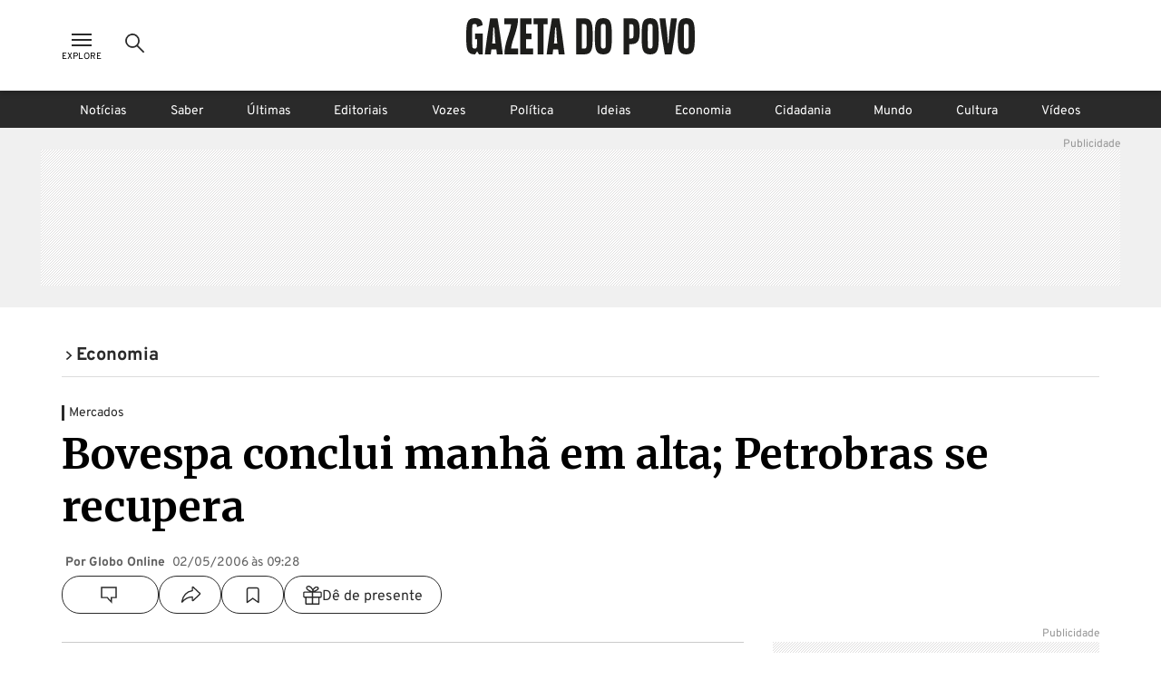

--- FILE ---
content_type: text/html; charset=utf-8
request_url: https://www.gazetadopovo.com.br/economia/bovespa-conclui-manha-em-alta-petrobras-se-recupera-a06o03bewjgabjqpjb9n8gocu/
body_size: 26103
content:
<!DOCTYPE html><html lang="pt-BR"><head><meta charSet="utf-8"/><link rel="dns-prefetch" href="//www.gazetadopovo.com.br"/><link rel="preconnect" href="https://media.gazetadopovo.com.br/"/><link rel="dns-prefetch" href="https://media.gazetadopovo.com.br/"/><meta name="viewport" content="width=device-width, initial-scale=1"/><link rel="preload" href="https://www.gazetadopovo.com.br/_next/static/media/1f3fe8c6df3d47c1-s.p.woff2" as="font" crossorigin="" type="font/woff2"/><link rel="preload" href="https://www.gazetadopovo.com.br/_next/static/media/82050c55ac1c8c11-s.p.woff2" as="font" crossorigin="" type="font/woff2"/><link rel="preload" href="https://www.gazetadopovo.com.br/_next/static/media/cf9548a654a0290e-s.p.woff2" as="font" crossorigin="" type="font/woff2"/><link rel="stylesheet" href="https://www.gazetadopovo.com.br/_next/static/css/ecc1d96abc14a878.css" data-precedence="next"/><link rel="stylesheet" href="https://www.gazetadopovo.com.br/_next/static/css/2de79b871d4e8b47.css" data-precedence="next"/><link rel="stylesheet" href="https://www.gazetadopovo.com.br/_next/static/css/f57b5cd178be2fa8.css" data-precedence="next"/><link rel="stylesheet" href="https://www.gazetadopovo.com.br/_next/static/css/a3f75e2ee32d654c.css" data-precedence="next"/><link rel="stylesheet" href="https://www.gazetadopovo.com.br/_next/static/css/40b327caa8189183.css" data-precedence="next"/><link rel="stylesheet" href="https://www.gazetadopovo.com.br/_next/static/css/d39d2c2476c3354f.css" data-precedence="next"/><link rel="stylesheet" href="https://www.gazetadopovo.com.br/_next/static/css/e5c6ef4fa57765de.css" data-precedence="next"/><link rel="preload" as="script" fetchPriority="low" href="https://www.gazetadopovo.com.br/_next/static/chunks/webpack-69e9cbf03354a396.js"/><script src="https://www.gazetadopovo.com.br/_next/static/chunks/fd9d1056-e10bb69e4b219800.js" async=""></script><script src="https://www.gazetadopovo.com.br/_next/static/chunks/2472-0f5ccb5fa5ed14d7.js" async=""></script><script src="https://www.gazetadopovo.com.br/_next/static/chunks/main-app-3bc2df132fe3bb13.js" async=""></script><script src="https://www.gazetadopovo.com.br/_next/static/chunks/e37a0b60-b436cec589ebdecd.js" async=""></script><script src="https://www.gazetadopovo.com.br/_next/static/chunks/13b76428-ccac6b34b8b9518b.js" async=""></script><script src="https://www.gazetadopovo.com.br/_next/static/chunks/7891-2c607eefa678b12f.js" async=""></script><script src="https://www.gazetadopovo.com.br/_next/static/chunks/2545-4f6235400950d264.js" async=""></script><script src="https://www.gazetadopovo.com.br/_next/static/chunks/7494-679eaef56a7e5b1b.js" async=""></script><script src="https://www.gazetadopovo.com.br/_next/static/chunks/1472-8ffad95d789bd766.js" async=""></script><script src="https://www.gazetadopovo.com.br/_next/static/chunks/6194-e08a4afa4865007f.js" async=""></script><script src="https://www.gazetadopovo.com.br/_next/static/chunks/3236-ec53b0cca093f9c6.js" async=""></script><script src="https://www.gazetadopovo.com.br/_next/static/chunks/2709-8e7213e056edbecb.js" async=""></script><script src="https://www.gazetadopovo.com.br/_next/static/chunks/3556-52f4b7d99b81b8e3.js" async=""></script><script src="https://www.gazetadopovo.com.br/_next/static/chunks/app/layout-9c7e53ee23433b34.js" async=""></script><script src="https://www.gazetadopovo.com.br/_next/static/chunks/1570-2fb78dbaf47eabc3.js" async=""></script><script src="https://www.gazetadopovo.com.br/_next/static/chunks/7317-c53830711bd270b3.js" async=""></script><script src="https://www.gazetadopovo.com.br/_next/static/chunks/7987-6ebdba04ff572242.js" async=""></script><script src="https://www.gazetadopovo.com.br/_next/static/chunks/4967-c96d54b0ce5a55b9.js" async=""></script><script src="https://www.gazetadopovo.com.br/_next/static/chunks/app/content/%5B%5B...slug%5D%5D/page-23785d517150e72d.js" async=""></script><link rel="preload" href="https://www.google.com/recaptcha/api.js?render=explicit" as="script"/><link rel="preload" as="style" href="https://cdn.privacytools.com.br/public_api/banner/style/e6Ya311101.css?t=1"/><meta name="robots" content="max-image-preview:large"/><title>Bovespa conclui manhã em alta; Petrobras se recupera</title><meta name="description" content="A Bolsa de Valores de S&amp;atilde;o Paulo (Bovespa) concluiu em alta a manh&amp;atilde; desta ter&amp;ccedil;a-feira. &amp;Agrave;s 12h, o Ibovespa subia 0,59%, aos 40.601 pontos. O &amp;iacute;ndice teve um in&amp;iacute;cio de sess&amp;atilde;o vol&amp;aacute;til e chegou a operar em baixa por alguns minutos. A recupera&amp;ccedil;&amp;atilde;o das a&amp;ccedil;&amp;otilde;es da Petrobras e o bom desempenho de Wall Street provocaram a virada da bolsa brasileira."/><meta name="keywords" content="Gazeta do Povo, Notícias, Brasil, Mundo, Política"/><meta name="publisher" content="Gazeta do Povo"/><meta name="article:section" content="Economia"/><meta name="section" content="Economia"/><meta name="article:published_time" content="2006-05-02T12:28:00.000Z"/><meta name="stats:pushedAt" content="2006-05-02T12:28:00.000Z"/><meta name="type" content="post"/><meta name="authors" content="Globo Online"/><meta name="cXenseParse:url" content="/economia/bovespa-conclui-manha-em-alta-petrobras-se-recupera-a06o03bewjgabjqpjb9n8gocu/"/><meta name="cXenseParse:pageclass" content="article"/><meta name="cXenseParse:articleid" content="2580c40a-0731-11e8-bbfa-0295f4a846d3"/><meta name="cXenseParse:author" content="Globo Online"/><meta name="cXenseParse:title" content="Bovespa conclui manhã em alta; Petrobras se recupera"/><meta name="cXenseParse:publishtime" content="2006-05-02T12:28:00.000Z"/><meta name="cXenseParse:recs:publishtime" content="2006-05-02T12:28:00.000Z"/><meta name="cXenseParse:image" content="https://media.gazetadopovo.com.br/2019/12/17112031/meta-image-gazeta-do-povo-new.png"/><meta name="cXenseParse:recs:image" content="https://media.gazetadopovo.com.br/2019/12/17112031/meta-image-gazeta-do-povo-new.png"/><meta name="cXenseParse:gdp-paywall" content="gdp-standart"/><meta name="cXenseParse:recs:gdp-paywall" content="gdp-standart"/><meta name="preload-image" content="https://media.gazetadopovo.com.br/2019/12/17112031/meta-image-gazeta-do-povo-new.png"/><link rel="canonical" href="https://www.gazetadopovo.com.br/economia/bovespa-conclui-manha-em-alta-petrobras-se-recupera-a06o03bewjgabjqpjb9n8gocu/"/><meta name="apple-itunes-app" content="app-id=1031930643"/><meta name="google-site-verification" content="BClrniu2iMSr-RsUMx-ijkDIYULrcMpYHz3Kvkin0fU"/><meta name="apple-mobile-web-app-capable" content="yes"/><meta name="apple-mobile-web-app-title" content="Gazeta do Povo"/><meta name="apple-mobile-web-app-status-bar-style" content="default"/><meta property="og:title" content="Bovespa conclui manhã em alta; Petrobras se recupera"/><meta property="og:description" content="A Bolsa de Valores de S&amp;atilde;o Paulo (Bovespa) concluiu em alta a manh&amp;atilde; desta ter&amp;ccedil;a-feira. &amp;Agrave;s 12h, o Ibovespa subia 0,59%, aos 40.601 pontos. O &amp;iacute;ndice teve um in&amp;iacute;cio de sess&amp;atilde;o vol&amp;aacute;til e chegou a operar em baixa por alguns minutos. A recupera&amp;ccedil;&amp;atilde;o das a&amp;ccedil;&amp;otilde;es da Petrobras e o bom desempenho de Wall Street provocaram a virada da bolsa brasileira."/><meta property="og:url" content="https://www.gazetadopovo.com.br/economia/bovespa-conclui-manha-em-alta-petrobras-se-recupera-a06o03bewjgabjqpjb9n8gocu/"/><meta property="og:site_name" content="Gazeta do Povo"/><meta property="og:image" content="https://media.gazetadopovo.com.br/2019/12/17112031/meta-image-gazeta-do-povo-new.png"/><meta property="og:type" content="article"/><meta name="twitter:card" content="summary"/><meta name="twitter:site" content="@gazetadopovo"/><meta name="twitter:creator" content="@gazetadopovo"/><meta name="twitter:title" content="Bovespa conclui manhã em alta; Petrobras se recupera"/><meta name="twitter:description" content="A Bolsa de Valores de S&amp;atilde;o Paulo (Bovespa) concluiu em alta a manh&amp;atilde; desta ter&amp;ccedil;a-feira. &amp;Agrave;s 12h, o Ibovespa subia 0,59%, aos 40.601 pontos. O &amp;iacute;ndice teve um in&amp;iacute;cio de sess&amp;atilde;o vol&amp;aacute;til e chegou a operar em baixa por alguns minutos. A recupera&amp;ccedil;&amp;atilde;o das a&amp;ccedil;&amp;otilde;es da Petrobras e o bom desempenho de Wall Street provocaram a virada da bolsa brasileira."/><meta name="twitter:image" content="https://media.gazetadopovo.com.br/2019/12/17112031/meta-image-gazeta-do-povo-new.png"/><meta property="al:ios:url" content="https://itunes.apple.com/br/app/gazeta-do-povo-mobile/id1031930643?mt=8"/><meta property="al:android:package" content="https://play.google.com/store/apps/details?id=br.com.gazetadopovo.appwvgp&amp;hl=pt_BR&amp;gl=US&amp;pli=1"/><meta property="al:android:url" content="https://play.google.com/store/apps/details?id=br.com.gazetadopovo.appwvgp&amp;hl=pt_BR&amp;gl=US&amp;pli=1"/><meta property="al:web:url" content="https://www.gazetadopovo.com.br"/><link rel="icon" href="https://www.gazetadopovo.com.br/_next/static/media/favicon.ff2641aa.ico"/><meta name="next-size-adjust"/><link rel="stylesheet" href="https://cdn.privacytools.com.br/public_api/banner/style/e6Ya311101.css?t=1" media="print"/><script src="https://www.gazetadopovo.com.br/_next/static/chunks/polyfills-c67a75d1b6f99dc8.js" noModule=""></script></head><body class="__variable_ff0c5c"><main><header id="header-gp" class="headerGp_header-gp__ebY1J"><div class="headerGp_header-gp-container__USsKE"><nav class="headerNavLeft_header-nav-left__NiTNh"><button id="header-nav-left-icon-menu" class="buttonMenu_header-nav-left-icon-menu__fse_d" title="Menu Explore" aria-label="Ícone de Menu" tabindex="0"><svg width="34" height="24" viewBox="0 0 34 24"><g transform="translate(4.998)"><rect width="24" height="24" fill="none"></rect><path d="M0,0H22V2H0ZM0,6H22V8H0Zm0,6H22v2H0Z" transform="translate(1 5)" fill="#2a2a2a" fill-rule="evenodd"></path></g></svg><span class="buttonMenu_header-nav-left-icon-menu-title__0OVAH">Explore</span></button><button id="btn-search-menu-desktop" class="buttonSearch_header-nav-left-icon-search__xEEWh" title="Busca Gazeta do Povo" aria-label="Ícone de Busca" tabindex="0"><img alt="Ícone de Busca" title="Busca Gazeta do Povo" loading="lazy" width="24" height="24" decoding="async" data-nimg="1" class=" " style="color:transparent" src="https://www.gazetadopovo.com.br/_next/static/media/icon-search.11bfaa20.svg"/></button></nav><nav class="headerNavCenter_header-nav-center__ZwCDk"><a class="buttonLogoGp_header-logo-gp__qApwE" title="Gazeta do Povo" aria-label="Logo Gazeta do Povo" tabindex="0" href="/"><svg xmlns="http://www.w3.org/2000/svg" width="252.334" height="40" viewBox="0 0 252.334 40"><path d="M108.209,36.26Q106.262,20.127,103.477,4.1L102.8.208H94.675L94,4.1Q91.211,20.119,89.264,36.26L88.815,40h6.547l.462-3.74c.068-.551.144-1.1.212-1.654h5.427c.068.551.144,1.1.212,1.654l.449,3.74h6.547ZM96.845,28.12c.051-.36.123-.814.2-1.272.373-2.222,1.094-16.341,1.094-16.341H99.33s.734,14.085,1.094,16.324c.081.475.153.929.2,1.272ZM89.888,6.695H85.465V40H78.893V6.695H74.458V.208H89.888Zm-23.786,0v10.2h6.038V23.35H66.114V33.526h7.632v6.462H59.534V.208h12.61V6.695ZM57.24,33.517V40H42.175c0-12.97,6.33-23.282,7.42-33.309h-7.42V.208H57.24c0,12.97-6.64,23.282-7.725,33.309ZM39.958,36.26Q38.011,20.127,35.226,4.1l-.678-3.9H26.424l-.678,3.9Q22.96,20.119,21.018,36.26L20.564,40H27.11l.449-3.74c.064-.551.14-1.1.208-1.654H33.2c.068.551.144,1.1.212,1.654L33.861,40h6.547ZM28.6,28.12c.047-.36.119-.814.2-1.272.373-2.256,1.094-16.358,1.094-16.358h1.187s.721,14.1,1.094,16.341c.081.475.153.929.2,1.272ZM18.279,16.892V40h-4.1l-2.192-3.392L9.79,40H9.4C.636,40,0,33.962,0,20.119,0,6.038.636,0,9.409,0c2.417,0,7.369.208,8.4,5.639.11.577.216,1.319.314,2.171l-6.25,2.006c-.021-.568-.042-.988-.072-1.2-.161-1.272-.466-2.234-2.523-2.234S6.911,7.365,6.733,8.62c-.246,1.891-.246,20.776,0,22.688.161,1.272.466,2.234,2.544,2.234s2.362-.984,2.523-2.234c.1-.742.157-4.07.178-7.971H9.837V16.892ZM151.367,0c-8.773,0-9.409,6.038-9.409,20.119,0,13.844.636,19.881,9.409,19.881s9.4-6.038,9.4-19.881C160.763,6.038,160.131,0,151.367,0Zm2.544,31.308c-.165,1.272-.471,2.234-2.544,2.234s-2.366-.984-2.544-2.234c-.246-1.9-.246-20.8,0-22.688.161-1.272.466-2.234,2.544-2.234s2.362.979,2.544,2.234c.216,1.891.216,20.793-.025,22.688ZM130.257.208h-8.874V40h8.874c8.773,0,9.4-6,9.4-19.78C139.661,6.212,139.029.208,130.257.208ZM132.8,31.35c-.161,1.247-.471,2.226-2.544,2.226h-2.675V6.559h2.675c2.056,0,2.366.975,2.544,2.222.225,1.883.225,20.687-.017,22.569ZM232.639.208l-.449,3.744q-1.959,16.142-4.732,32.169L226.784,40h-7.547l-.674-3.875q-2.79-16.023-4.732-32.177l-.449-3.74H219.9l.449,3.74c.17,1.4.517,4.028.81,6.229q.5,3.769.78,7.56l.725,9.786h.687l.721-9.786q.28-3.791.784-7.556c.293-2.2.64-4.829.806-6.233l.454-3.74ZM242.926,0c-8.773,0-9.4,6.038-9.4,20.119,0,13.844.632,19.881,9.4,19.881s9.409-6.038,9.409-19.881C252.334,6.038,251.7,0,242.926,0Zm2.544,31.308c-.161,1.272-.466,2.234-2.544,2.234s-2.366-.984-2.544-2.234c-.242-1.9-.242-20.8,0-22.688.161-1.272.471-2.234,2.544-2.234s2.366.979,2.544,2.234c.229,1.891.229,20.793-.017,22.688ZM203.1,0c-8.773,0-9.4,6.038-9.4,20.119,0,13.844.632,19.881,9.4,19.881s9.409-6.038,9.409-19.881C212.5,6.038,211.863,0,203.1,0Zm2.544,31.308c-.161,1.272-.466,2.234-2.544,2.234s-2.362-.984-2.544-2.234c-.242-1.9-.242-20.8,0-22.688.165-1.272.471-2.234,2.544-2.234s2.366.979,2.544,2.234C205.864,10.511,205.864,29.413,205.639,31.308ZM182.052.208h-8.378V40h6.195V28.743h2.184c8.773,0,9.4-6.033,9.4-14.183C191.456,6.038,190.825.208,182.052.208ZM184.6,20.649c-.157.729-.462,1.823-2.434,1.823h-2.294V6.691h2.294c1.972,0,2.264,1.111,2.421,1.84a105.042,105.042,0,0,1,0,12.118Z" transform="translate(0 0)" fill="#1d1d1b"></path></svg></a><span class="labelDate_header-label-date__Aourr"><span style="opacity:0">Carregando data...</span></span></nav><div class="headerGp_header_gp_container_right__uuU_J"></div></div></header><div id="searchBarId" class="search_search-bar__XzLtg"><span class="search_search-bar-title__6RSrA">Encontre matérias e conteúdos <!-- -->da Gazeta do Povo</span><form id="search-form" class="searchForm_search-bar-custom-form__t7rab" action="https://www.gazetadopovo.com.br/busca/" method="get"><input type="text" autoComplete="on" id="q" placeholder="Buscar por..." class="inputText_search-bar--input-text__PAUkC" minLength="3" maxLength="50" name="q" value=""/><button class="buttonSearchForm_search-bar-btn-search____JRd" title="Busca Gazeta do Povo" aria-label="Ícone de Busca" tabindex="0" type="submit" disabled=""><img alt="Ícone de Busca" title="Busca Gazeta do Povo" loading="lazy" width="24" height="24" decoding="async" data-nimg="1" class=" iconSearch_icon-color-desktop-disabled-true__tO8yD" style="color:transparent" src="https://www.gazetadopovo.com.br/_next/static/media/icon-search.11bfaa20.svg"/></button></form></div><div class="menuSaber_navBarContainer__3Fgky"><nav class="menuSaber_navBar__AhJ9_"><a href="/" title="Link para página de Notícias" class="menuSaber_navItem__Wv0as ">Notícias</a><a href="/saber/" title="Link para página de Saber" class="menuSaber_navItem__Wv0as ">Saber</a><a href="/ultimas-noticias/" title="Link para página de Últimas" class="menuSaber_navItem__Wv0as ">Últimas</a><a href="/opiniao/editoriais/" title="Link para página de Editoriais" class="menuSaber_navItem__Wv0as ">Editoriais</a><a href="/vozes/" title="Link para página de Vozes" class="menuSaber_navItem__Wv0as ">Vozes</a><a href="/republica/" title="Link para página de Política" class="menuSaber_navItem__Wv0as ">Política</a><a href="/ideias/" title="Link para página de Ideias" class="menuSaber_navItem__Wv0as ">Ideias</a><a href="/economia/" title="Link para página de Economia" class="menuSaber_navItem__Wv0as ">Economia</a><a href="/vida-e-cidadania/" title="Link para página de Cidadania" class="menuSaber_navItem__Wv0as ">Cidadania</a><a href="/mundo/" title="Link para página de Mundo" class="menuSaber_navItem__Wv0as ">Mundo</a><a href="/cultura/" title="Link para página de Cultura" class="menuSaber_navItem__Wv0as ">Cultura</a><a href="/videos/" title="Link para página de Vídeos" class="menuSaber_navItem__Wv0as ">Vídeos</a></nav></div><div class="adBanner_c-ads__vacy1 adBanner_ads-desktop__YVQsV adBanner_d-pos-1__Vr8kK adBanner_ads-header__VxQBw adBanner_d-pos-1__Vr8kK adBanner_open__ViOaF sticky" data-ads="ads-desktop"><div class="adBanner_ads-desktop__YVQsV" id="d-pos-1"></div></div><section class="postLayout_wrapper__MEDXi"><script id="structured-data-graph" type="application/ld+json">{"@context":"https://schema.org","@graph":[{"@type":"NewsArticle","@id":"https://www.gazetadopovo.com.br/economia/bovespa-conclui-manha-em-alta-petrobras-se-recupera-a06o03bewjgabjqpjb9n8gocu/#article","mainEntityOfPage":{"@type":"WebPage","@id":"https://www.gazetadopovo.com.br/economia/bovespa-conclui-manha-em-alta-petrobras-se-recupera-a06o03bewjgabjqpjb9n8gocu/#webpage","url":"https://www.gazetadopovo.com.br/economia/bovespa-conclui-manha-em-alta-petrobras-se-recupera-a06o03bewjgabjqpjb9n8gocu/","name":"Bovespa conclui manhã em alta; Petrobras se recupera","datePublished":"2006-05-02T12:28:00.000Z","dateModified":"2006-05-02T12:28:00.000Z","inLanguage":"pt-BR","isPartOf":{"@id":"https://www.gazetadopovo.com.br/#website"}},"headline":"Bovespa conclui manhã em alta; Petrobras se recupera","description":"A Bolsa de Valores de S&atilde;o Paulo (Bovespa) concluiu em alta a manh&atilde; desta ter&ccedil;a-feira. &Agrave;s 12h, o Ibovespa subia 0,59%, aos 40.601 pontos. O &iacute;ndice teve um in&iacute;cio de sess&atilde;o vol&aacute;til e chegou a operar em baixa por alguns minutos. A recupera&ccedil;&atilde;o das a&ccedil;&otilde;es da Petrobras e o bom desempenho de Wall Street provocaram a virada da bolsa brasileira.","datePublished":"2006-05-02T12:28:00.000Z","dateModified":"2006-05-02T12:28:00.000Z","author":[{"@id":"https://www.gazetadopovo.com.br/#organization"}],"publisher":{"@id":"https://www.gazetadopovo.com.br/#organization"},"articleSection":"Economia","keywords":"","wordCount":115,"copyrightYear":2006,"copyrightHolder":{"@id":"https://www.gazetadopovo.com.br/#organization"},"articleBody":"A Bolsa de Valores de São Paulo (Bovespa) concluiu em alta a manhã desta terça-feira. Às 12h, o Ibovespa subia 0,59%, aos 40.601 pontos. O índice teve um início de sessão volátil e chegou a operar em baixa por alguns minutos. A recuperação das ações da Petrobras e o bom desempenho de Wall Street provocaram a virada da bolsa brasileira.\n\nUm dia depois de o governo boliviano anunciar a nacionalização dos ativos de petróleo e gás do país, as ações da Petrobras abriram em queda, refletindo a preocupação dos investidores com os impactos da medida. Antes das 11h, porém, os papéis da estatal começaram a subir. Às 12h04min, as ações preferenciais da Petrobras avançavam 1,03%.","isAccessibleForFree":false,"hasPart":{"@type":"WebPageElement","isAccessibleForFree":false}},{"@type":"WebSite","@id":"https://www.gazetadopovo.com.br/#website","url":"https://www.gazetadopovo.com.br","name":"Gazeta do Povo","inLanguage":"pt-BR","publisher":{"@id":"https://www.gazetadopovo.com.br/#organization"},"potentialAction":{"@type":"SearchAction","target":{"@type":"EntryPoint","urlTemplate":"https://www.gazetadopovo.com.br/busca/?q={search_term_string}"},"query-input":"required name=search_term_string"}},{"@type":"Organization","@id":"https://www.gazetadopovo.com.br/#organization","name":"Gazeta do Povo","url":"https://www.gazetadopovo.com.br","logo":{"@type":"ImageObject","url":"https://media.gazetadopovo.com.br/2025/02/11140703/og-image-192x192-1.png","width":600,"height":60},"sameAs":["https://www.facebook.com/gazetadopovo","https://twitter.com/gazetadopovo","https://www.instagram.com/gazetadopovo/","https://www.linkedin.com/company/gazeta-do-povo/","https://www.youtube.com/user/GazetadoPovo"]}]}</script><div class="postLayout_section-head-container__PY5R1"><div class="postLayout_section-head__XlsJe"><nav class="breadcrumb_breadcrumb-container__lXNUD breadcrumb_type-head__sLikL breadcrumb_breadcrumb-color-black__gceFf" aria-label="Breadcrumb"><ul class="breadcrumb_breadcrumb-list__diBaB"><li class="breadcrumb_breadcrumb-item__TUE1o"><a class="breadcrumb_breadcrumb-title__V1jmA" href="/economia/" aria-current="page"><span class="breadcrumb_breadcrumb-simbol__Ll7JH" aria-hidden="true"><svg width="40" height="40" viewBox="0 0 40 40"><rect width="40" height="40" fill="none"></rect><g transform="translate(12.34 7.859)"><path id="Caminho_6843" d="M8.89,28.93,6.17,25.99l10.3-9.56L6.17,6.87,8.89,3.93l13.46,12.5Z" transform="translate(-6.17 -3.93)" fill="#2a2a2a"></path></g></svg></span><span>Economia</span></a></li></ul></nav></div></div><div class="adBanner_c-ads__vacy1 adBanner_ads-desktop__YVQsV adBanner_adsPatrocinio__hrCcv adBanner_open__ViOaF " data-ads="ads-desktop" style="position:fixed;top:0;left:0;right:0;bottom:0;width:100vw;height:100vh;min-width:100vw;min-height:100vh;margin:0;padding:0;overflow:hidden;will-change:transform, opacity;contain:layout size style"><div class="adBanner_ads-desktop__YVQsV" id="d-pos-mod-patrocinio"></div></div><div class="postLayout_section-content___jzhU"><div><span class="overline_overline__ffb4K overline_type-default__WECBy">Mercados</span></div><div class="postLayout_post-title__hT_aC"><h1 class="gp-styles-module-title-uDr32q gp-styles-module-size-giant-uDr32q gp-styles-module-font-family1-uDr32q gp-styles-module-color-pure-uDr32q gp-styles-module-weight-bold-uDr32q">Bovespa conclui manhã em alta; Petrobras se recupera</h1></div><div class="postLayout_post-credits__HRGpY"><ul class="postCredits_post-author-list__riK0D"><li class="postCredits_post-author-item__FmpJ2"><p class="gp-styles-module-size-xmini-afeYRa gp-styles-module-font-family2-afeYRa gp-styles-module-color-gray6-afeYRa gp-styles-module-weight-bold-afeYRa">Por Globo Online</p></li><li class="postCredits_post-author-item__FmpJ2"><p class="gp-styles-module-size-xmini-afeYRa gp-styles-module-font-family2-afeYRa gp-styles-module-color-gray6-afeYRa gp-styles-module-weight-regular-afeYRa">02/05/2006 às 09:28</p></li></ul><ul class="postMidiasShare_post-midias-share-list__eivnB postMidiasShare_visual-type-row__5hlJf"><li class="postMidiasShare_post-midias-share-item__CJdyK postMidiasShare_has-comment-button__uS8ft"><!--$--><a title="Comentários" class="buttonCommentCounter_button-comments__kS2QB buttonCommentCounter_visual-type-button__aEee_" href="https://www.gazetadopovo.com.br/economia/bovespa-conclui-manha-em-alta-petrobras-se-recupera-a06o03bewjgabjqpjb9n8gocu/#comentarios?ref=comentarios-materia"><span class="buttonCommentCounter_comment-icon__FuFQJ"><svg xmlns="http://www.w3.org/2000/svg" width="24" height="24" viewBox="0 0 24 24"><rect width="24" height="24" fill="none"></rect><path d="M6.224,11.16H0V0H16V11.16H10.789V16Z" transform="translate(4 3.998)" fill="none" stroke="#2a2a2a" stroke-width="1.4"></path></svg></span><span class="buttonCommentCounter_button-comments-label__SGtTu buttonCommentCounter_change-color-black__hSG9j" data-guid="comment-2580c40a-0731-11e8-bbfa-0295f4a846d3"></span></a><!--/$--></li><li class="postMidiasShare_post-midias-share-item__CJdyK"><!--$--><button title="Compartilhar matéria" class="buttonShareNews_button-share-news__kMbmH buttonShareNews_visual-type-button__U_PZH"><svg xmlns="http://www.w3.org/2000/svg" width="24" height="24" viewBox="0 0 24 24"><rect width="24" height="24" fill="none"></rect><path d="M24.325,13.748,16.977,6.875a.376.376,0,0,0-.292-.125c-.229.01-.521.172-.521.417v3.447a.223.223,0,0,1-.187.213C8.672,11.947,5.594,17.414,4.506,23.09c-.042.224.26.432.4.255,2.666-3.359,5.91-5.551,11.04-5.593a.258.258,0,0,1,.219.25v3.385a.447.447,0,0,0,.755.276l7.4-6.993a.575.575,0,0,0,.182-.437A.7.7,0,0,0,24.325,13.748Z" transform="translate(-2.002 -3.249)" fill="none" stroke="#2a2a2a" stroke-width="1.4"></path></svg></button><!--/$--></li><li class="postMidiasShare_post-midias-share-item__CJdyK"><!--$--><button title="Salvar conteúdo" class="buttonSaveRead_card-bar-icon-button__oUjkT buttonSaveRead_visual-type-button__yr86w"><svg xmlns="http://www.w3.org/2000/svg" width="24" height="24" viewBox="0 0 24 24"><rect width="24" height="24" fill="none"></rect><path d="M19.944,20.5l-6.222-4.444L7.5,20.5V6.278A1.778,1.778,0,0,1,9.278,4.5h8.889a1.778,1.778,0,0,1,1.778,1.778Z" transform="translate(-2)" fill="none" stroke="#2a2a2a" stroke-linecap="round" stroke-linejoin="round" stroke-width="1.4"></path></svg></button><!--/$--></li><li class="postMidiasShare_post-midias-share-item__CJdyK"><!--$--><button title="Compartilhar matéria presente" class="buttonShareGift_button-share-gift__y2Aso buttonShareGift_visual-type-button__N9ufA"><svg xmlns="http://www.w3.org/2000/svg" x="0px" y="0px" width="21" height="21" viewBox="0 0 21 21.3"><path fill="#2a2a2a" d="M20.4,7c-0.3-0.3-0.7-0.5-1.2-0.5c0,0,0,0,0,0h-5.3c1.4-0.6,3.1-1.6,3.7-2.8c0.3-0.6,0.1-1.4-0.5-2 c-0.6-0.6-1.7-1.1-3.1-0.6c-1.3,0.5-2.4,1.5-3,2.6c-0.7-1.3-2-2.8-3.5-3.4C6-0.3,4.7,0.2,4,0.9C3.3,1.6,3.1,2.6,3.4,3.3 C4,4.6,5.6,5.8,7.1,6.5H1.8c0,0,0,0,0,0C1.3,6.5,0.9,6.7,0.6,7C0.2,7.3,0,7.8,0,8.3v3.6c0,0.5,0.2,1,0.6,1.3 c0.3,0.3,0.7,0.5,1.2,0.5c0,0,0,0,0,0h0.7l0,6.7c0,0.3,0.1,0.6,0.3,0.8c0.2,0.2,0.4,0.3,0.7,0.3c0,0,0,0,0.1,0h13.8 c0.3,0,0.5-0.1,0.7-0.3c0.2-0.2,0.3-0.5,0.3-0.7l0-6.7h0.7c0,0,0,0,0,0c0.4,0,0.9-0.2,1.2-0.5c0.4-0.3,0.6-0.8,0.6-1.3V8.3 C21,7.8,20.8,7.3,20.4,7z M14.4,2.4L14.4,2.4c0.2-0.1,0.4-0.1,0.6-0.1c0.4,0,0.8,0.2,1,0.4c0.2,0.2,0.2,0.4,0.2,0.5 c-0.6,1.3-3.7,2.5-4.6,2.5C11.7,5,12.7,3,14.4,2.4z M4.7,2.8C4.6,2.5,4.8,2.2,5,1.9c0.1-0.1,0.5-0.5,1.2-0.5c0.2,0,0.5,0,0.7,0.2 l0,0C8.3,2.1,9.5,3.6,10,4.9c0.2,0.6,0.3,1,0.3,1.2C9.3,6.2,5.4,4.4,4.7,2.8z M3.5,19.9C3.5,19.9,3.5,19.9,3.5,19.9 C3.5,19.9,3.6,19.9,3.5,19.9L3.5,19.9z M9.8,19.9l-5.9,0l0-6.3h5.9V19.9z M9.8,12.2h-8c0,0,0,0,0,0c-0.1,0-0.2,0-0.2-0.1 C1.4,12,1.4,12,1.4,11.9V8.2c0-0.1,0-0.2,0.1-0.2c0.1-0.1,0.2-0.1,0.2-0.1c0,0,0,0,0,0h8V12.2z M11.2,19.9v-6.3h5.9l0,6.3L11.2,19.9 z M19.6,11.9c0,0.1,0,0.2-0.1,0.2c-0.1,0.1-0.2,0.1-0.2,0.1c0,0,0,0,0,0h-8V7.9h8c0,0,0,0,0,0c0.1,0,0.2,0,0.2,0.1 c0.1,0.1,0.1,0.2,0.1,0.2V11.9z"></path></svg><span class="buttonShareGift_button-share-gift-text__bAZxZ">Dê de presente</span></button><!--/$--></li></ul></div><div class="postLayout_post-wrapper__x7E3R"><div class="postLayout_post-content__gsXFz"><div class="postLayout_post-audio-and-reaction-container__s4f8b"><div class="reactionHeader_reaction-container-header__32e7s"><span class="reactionHeader_loader-reaction__MlO6e"></span></div></div><div id="tp-post-content" class="postBody_post-body-container__1KhtH"><p class="postParagraph_post-paragraph__juWZN postParagraph_post-paragraph-innerHtml__Q5vwc">A Bolsa de Valores de São Paulo (Bovespa) concluiu em alta a manhã desta terça-feira. Às 12h, o Ibovespa subia 0,59%, aos 40.601 pontos. O índice teve um início de sessão volátil e chegou a operar em baixa por alguns minutos. A recuperação das ações da Petrobras e o bom desempenho de Wall Street provocaram a virada da bolsa brasileira.</p><div class="c-touchpoint-post" id="touchpointPost"></div><p class="postParagraph_post-paragraph__juWZN postParagraph_post-paragraph-innerHtml__Q5vwc">Um dia depois de o governo boliviano anunciar a nacionalização dos ativos de petróleo e gás do país, as ações da Petrobras abriram em queda, refletindo a preocupação dos investidores com os impactos da medida. Antes das 11h, porém, os papéis da estatal começaram a subir. Às 12h04min, as ações preferenciais da Petrobras avançavam 1,03%.</p><div class="c-touchpoint-post-footer" id="touchpointPostFooter"></div></div><button class="gp-styles-module-button-FvA7Bq gp-styles-module-button-filled-FvA7Bq buttonCommentCounter_button-comments-footer__ofivy" title="Deixe sua opinião, comente"><span class="gp-styles-module-loadingIcon-FvA7Bq"><svg width="128" height="128" viewBox="0 0 128 128" xmlns="http://www.w3.org/2000/svg"><path d="M60.2636 112.085V92.8366C60.2636 91.8456 60.6573 90.8953 61.358 90.1945C62.0587 89.4938 63.0091 89.1002 64 89.1002C64.9909 89.1002 65.9413 89.4938 66.642 90.1945C67.3427 90.8953 67.7364 91.8456 67.7364 92.8366V112.085C67.7364 113.076 67.3427 114.027 66.642 114.727C65.9413 115.428 64.9909 115.822 64 115.822C63.0091 115.822 62.0587 115.428 61.358 114.727C60.6573 114.027 60.2636 113.076 60.2636 112.085ZM95.3417 100.657L81.7371 87.0278C81.3736 86.684 81.0829 86.2707 80.8821 85.8124C80.6814 85.3541 80.5747 84.8602 80.5685 84.3599C80.5622 83.8596 80.6565 83.3631 80.8458 82.9C81.035 82.4368 81.3154 82.0164 81.6702 81.6636C82.025 81.3109 82.447 81.0329 82.9113 80.8464C83.3755 80.6598 83.8725 80.5684 84.3728 80.5775C84.873 80.5866 85.3663 80.6961 85.8235 80.8995C86.2806 81.1029 86.6922 81.396 87.0339 81.7615L100.632 95.3661C101.288 96.0778 101.642 97.0153 101.622 97.9824C101.602 98.9496 101.209 99.8716 100.525 100.556C99.8412 101.24 98.9192 101.633 97.952 101.653C96.9848 101.673 96.0473 101.318 95.3356 100.663L95.3417 100.657ZM27.3676 100.657C26.6675 99.9532 26.2745 99.001 26.2745 98.0084C26.2745 97.0158 26.6675 96.0636 27.3676 95.36L40.96 81.7554C41.3017 81.3899 41.7133 81.0968 42.1704 80.8934C42.6276 80.69 43.1209 80.5805 43.6211 80.5714C44.1214 80.5623 44.6184 80.6537 45.0826 80.8403C45.5469 81.0268 45.9689 81.3048 46.3237 81.6575C46.6785 82.0103 46.9589 82.4307 47.1481 82.8939C47.3374 83.357 47.4317 83.8535 47.4254 84.3538C47.4192 84.8541 47.3125 85.348 47.1118 85.8063C46.911 86.2646 46.6203 86.6779 46.2568 87.0217L32.6583 100.657C31.9501 101.348 30.9996 101.735 30.0099 101.735C29.0202 101.735 28.0758 101.348 27.3676 100.657ZM92.8549 67.7425C91.8663 67.7425 90.9183 67.3498 90.2193 66.6508C89.5203 65.9518 89.1276 65.0038 89.1276 64.0152C89.1276 63.0267 89.5203 62.0787 90.2193 61.3797C90.9183 60.6807 91.8663 60.288 92.8549 60.288H112.091C113.08 60.288 114.028 60.6807 114.727 61.3797C115.426 62.0787 115.819 63.0267 115.819 64.0152C115.819 65.0038 115.426 65.9518 114.727 66.6508C114.028 67.3498 113.08 67.7425 112.091 67.7425H92.8549ZM15.9269 67.7425C14.9383 67.7425 13.9903 67.3498 13.2913 66.6508C12.5923 65.9518 12.1996 65.0038 12.1996 64.0152C12.1996 63.0267 12.5923 62.0787 13.2913 61.3797C13.9903 60.6807 14.9383 60.288 15.9269 60.288H35.1512C36.1398 60.288 37.0878 60.6807 37.7868 61.3797C38.4858 62.0787 38.8785 63.0267 38.8785 64.0152C38.8785 65.0038 38.4858 65.9518 37.7868 66.6508C37.0878 67.3498 36.1398 67.7425 35.1512 67.7425H15.9269ZM81.7554 46.2933C81.0549 45.5887 80.6617 44.6355 80.6617 43.6419C80.6617 42.6483 81.0549 41.6951 81.7554 40.9905L95.3539 27.3859C95.6961 27.0142 96.11 26.7154 96.5706 26.5077C97.0313 26.3 97.5291 26.1875 98.0343 26.1771C98.5395 26.1667 99.0416 26.2585 99.5104 26.447C99.9792 26.6356 100.405 26.9169 100.762 27.2742C101.12 27.6315 101.401 28.0574 101.59 28.5262C101.778 28.995 101.87 29.4971 101.859 30.0023C101.849 30.5074 101.737 31.0053 101.529 31.4659C101.321 31.9266 101.022 32.3404 100.651 32.6827L87.0339 46.2811C86.3217 46.9698 85.3731 47.3601 84.3825 47.3722C83.3922 47.3674 82.4429 46.9759 81.7371 46.2811L81.7554 46.2933ZM40.9783 46.2933L27.3615 32.6766C26.6591 31.9742 26.2645 31.0215 26.2645 30.0282C26.2645 29.0349 26.6591 28.0822 27.3615 27.3798C28.0639 26.6774 29.0166 26.2828 30.0099 26.2828C31.0032 26.2828 31.9559 26.6774 32.6583 27.3798L46.2568 40.9783C46.9573 41.6829 47.3505 42.6361 47.3505 43.6297C47.3505 44.6233 46.9573 45.5765 46.2568 46.2811C45.5524 46.9798 44.6005 47.3718 43.6084 47.3718C42.6163 47.3718 41.6644 46.9798 40.96 46.2811L40.9783 46.2933ZM60.2636 35.1695V15.933C60.2636 14.942 60.6573 13.9916 61.358 13.2909C62.0587 12.5902 63.0091 12.1966 64 12.1966C64.9909 12.1966 65.9413 12.5902 66.642 13.2909C67.3427 13.9916 67.7364 14.942 67.7364 15.933V35.1695C67.7364 36.1605 67.3427 37.1108 66.642 37.8115C65.9413 38.5123 64.9909 38.9059 64 38.9059C63.0091 38.9059 62.0587 38.5123 61.358 37.8115C60.6573 37.1108 60.2636 36.1605 60.2636 35.1695Z"></path></svg></span><span class="gp-styles-module-label-FvA7Bq"><span class="buttonCommentCounter_button-comments-footer-content__JaBDO"><svg xmlns="http://www.w3.org/2000/svg" width="24" height="24" viewBox="0 0 24 24"><rect width="24" height="24" fill="none"></rect><path d="M6.224,11.16H0V0H16V11.16H10.789V16Z" transform="translate(4 3.998)" fill="none" stroke="#fff" stroke-width="1.4"></path></svg><span class="buttonCommentCounter_button-comments-label__SGtTu buttonCommentCounter_change-color-white__pvsyG" data-guid="comment-2580c40a-0731-11e8-bbfa-0295f4a846d3"></span><p class="gp-styles-module-size-small-afeYRa gp-styles-module-font-family2-afeYRa gp-styles-module-color-primary-afeYRa gp-styles-module-weight-bold-afeYRa buttonCommentCounter_text-give-opinion__wyM53">Deixe sua opinião</p></span></span></button><div class="reactionFooter_reaction-container-footer__dbf01"></div><div class="sendError_send-error-container__sFti9"><div class="gp-Collapse-module-collapse-X5uXIq gp-Collapse-module-isClose-X5uXIq"><div class="gp-Collapse-module-collapse__button-X5uXIq" aria-expanded="false" role="button" tabindex="0"><span class="sendError_send-error-title-content__VBgNk"><svg xmlns="http://www.w3.org/2000/svg" width="24" height="24" viewBox="0 0 24 24"><rect id="container" width="24" height="24" fill="none"></rect><path d="M19.031,20.068H2.605A2.621,2.621,0,0,1,.338,18.662a2.883,2.883,0,0,1,.006-2.719.014.014,0,0,0,0-.012L8.558,1.348a2.578,2.578,0,0,1,4.531,0L21.3,15.932c0,.006,0,.006,0,.012a2.9,2.9,0,0,1,.006,2.719,2.621,2.621,0,0,1-2.268,1.406ZM9.775,2.039,1.57,16.617A1.476,1.476,0,0,0,1.57,18a1.237,1.237,0,0,0,1.051.674H19.027A1.237,1.237,0,0,0,20.078,18a1.476,1.476,0,0,0,0-1.381L11.873,2.033a1.18,1.18,0,0,0-2.1.006ZM9.7,15.4a1.2,1.2,0,1,1,1.2,1.2A1.2,1.2,0,0,1,9.7,15.4Zm.424-2.8V7.473h1.4V12.6Z" transform="translate(1.303 1.598)" fill="#717171"></path></svg><p class="gp-styles-module-size-xmini-afeYRa gp-styles-module-font-family2-afeYRa gp-styles-module-color-gray6-afeYRa gp-styles-module-weight-regular-afeYRa sendError_send-error-title__DPk3f">Encontrou algo errado na matéria?</p></span><p class="gp-styles-module-size-xmini-afeYRa gp-styles-module-font-family2-afeYRa gp-styles-module-color-secondary-afeYRa gp-styles-module-weight-bold-afeYRa">Comunique erros</p><span class="gp-Collapse-module-collapse__icon-X5uXIq"><svg xmlns="http://www.w3.org/2000/svg" width="24" height="24"><path d="M12 17.414 3.293 8.707l1.414-1.414L12 14.586l7.293-7.293 1.414 1.414L12 17.414z" fill="#717171"></path></svg></span></div><div class="gp-Collapse-module-collapse__body-X5uXIq" style="max-height:0px;overflow:hidden;transition:max-height 0.3s ease" aria-hidden="true"><p class="gp-styles-module-size-mini-afeYRa gp-styles-module-font-family2-afeYRa gp-styles-module-color-secondary-afeYRa gp-styles-module-weight-bold-afeYRa sendError_send-error-collapse-title__52vQ_">Use este espaço apenas para a comunicação de erros</p><form class="sendError_send-error-form__ujSo3"><div class="sendError_send-error-inputs-text__gRI6P"><div class="gp-styles-module-box-Bqlaha gp-styles-module-fieldWrap-2WGYlW"><div class="gp-styles-module-box-Bqlaha gp-styles-module-field-2WGYlW gp-styles-module-field__text-2WGYlW"><input type="text" id="nome" placeholder=" " aria-invalid="false" name="nome"/><label for="nome">Seu nome</label></div></div><div class="gp-styles-module-box-Bqlaha gp-styles-module-fieldWrap-2WGYlW"><div class="gp-styles-module-box-Bqlaha gp-styles-module-field-2WGYlW gp-styles-module-field__text-2WGYlW"><input type="text" id="email" placeholder=" " autoComplete="on" aria-invalid="false" name="email"/><label for="email">Seu email</label></div></div></div><div class="sendError_send-error-inputs-text-area__JVMGd"><div><div class="gp-TextArea-module-contentTextArea-EJyj2a  "><label for="sendError">Sua Mensagem</label><textarea rows="6" id="sendError" name="comentario"></textarea></div><div class="gp-TextArea-module-contentInfo-EJyj2a  "><span>Máximo de 700 caracteres.</span><span>0<!-- -->/<!-- -->700</span></div></div></div><div class="gp-styles-module-box-Bqlaha gp-styles-module-fieldWrap-2WGYlW"><div class="gp-styles-module-box-Bqlaha gp-styles-module-field-2WGYlW gp-styles-module-field__checkbox-2WGYlW"><input type="checkbox" id="termos" placeholder=" " aria-invalid="false" name="termos"/><label for="termos"><p class="gp-styles-module-size-xmini-afeYRa gp-styles-module-font-family2-afeYRa gp-styles-module-color-gray6-afeYRa gp-styles-module-weight-regular-afeYRa sendError_send-error-input-checkbox__BmaVn">Li e concordo com os<!-- --> <a class="sendError_send-error-input-checkbox-link__gMWrY" href="https://www.gazetadopovo.com.br/termos-de-uso/" title="Link para Termos de uso" target="_blank">Termos de Uso</a> <!-- -->e<!-- --> <a class="sendError_send-error-input-checkbox-link__gMWrY" href="https://www.gazetadopovo.com.br/politica-de-privacidade/" title="Link para Política de Privacidade" target="_blank">Política de Privacidade</a> <!-- -->da Gazeta do Povo.</p></label></div></div><div class="gp-styles-module-box-Bqlaha gp-styles-module-fieldWrap-2WGYlW"><div class="gp-styles-module-box-Bqlaha gp-styles-module-field-2WGYlW gp-styles-module-field__checkbox-2WGYlW"><input type="checkbox" id="aceite" placeholder=" " aria-invalid="false" name="credito"/><label for="aceite"><p class="gp-styles-module-size-xmini-afeYRa gp-styles-module-font-family2-afeYRa gp-styles-module-color-gray6-afeYRa gp-styles-module-weight-regular-afeYRa sendError_send-error-input-checkbox__BmaVn">Aceito que meu nome seja creditado em possíveis erratas.</p></label></div></div><button class="gp-styles-module-button-FvA7Bq gp-styles-module-button-filled-FvA7Bq sendError_send-error-submit-button__EQVDV" title="Enviar" disabled="" type="submit"><span class="gp-styles-module-loadingIcon-FvA7Bq"><svg width="128" height="128" viewBox="0 0 128 128" xmlns="http://www.w3.org/2000/svg"><path d="M60.2636 112.085V92.8366C60.2636 91.8456 60.6573 90.8953 61.358 90.1945C62.0587 89.4938 63.0091 89.1002 64 89.1002C64.9909 89.1002 65.9413 89.4938 66.642 90.1945C67.3427 90.8953 67.7364 91.8456 67.7364 92.8366V112.085C67.7364 113.076 67.3427 114.027 66.642 114.727C65.9413 115.428 64.9909 115.822 64 115.822C63.0091 115.822 62.0587 115.428 61.358 114.727C60.6573 114.027 60.2636 113.076 60.2636 112.085ZM95.3417 100.657L81.7371 87.0278C81.3736 86.684 81.0829 86.2707 80.8821 85.8124C80.6814 85.3541 80.5747 84.8602 80.5685 84.3599C80.5622 83.8596 80.6565 83.3631 80.8458 82.9C81.035 82.4368 81.3154 82.0164 81.6702 81.6636C82.025 81.3109 82.447 81.0329 82.9113 80.8464C83.3755 80.6598 83.8725 80.5684 84.3728 80.5775C84.873 80.5866 85.3663 80.6961 85.8235 80.8995C86.2806 81.1029 86.6922 81.396 87.0339 81.7615L100.632 95.3661C101.288 96.0778 101.642 97.0153 101.622 97.9824C101.602 98.9496 101.209 99.8716 100.525 100.556C99.8412 101.24 98.9192 101.633 97.952 101.653C96.9848 101.673 96.0473 101.318 95.3356 100.663L95.3417 100.657ZM27.3676 100.657C26.6675 99.9532 26.2745 99.001 26.2745 98.0084C26.2745 97.0158 26.6675 96.0636 27.3676 95.36L40.96 81.7554C41.3017 81.3899 41.7133 81.0968 42.1704 80.8934C42.6276 80.69 43.1209 80.5805 43.6211 80.5714C44.1214 80.5623 44.6184 80.6537 45.0826 80.8403C45.5469 81.0268 45.9689 81.3048 46.3237 81.6575C46.6785 82.0103 46.9589 82.4307 47.1481 82.8939C47.3374 83.357 47.4317 83.8535 47.4254 84.3538C47.4192 84.8541 47.3125 85.348 47.1118 85.8063C46.911 86.2646 46.6203 86.6779 46.2568 87.0217L32.6583 100.657C31.9501 101.348 30.9996 101.735 30.0099 101.735C29.0202 101.735 28.0758 101.348 27.3676 100.657ZM92.8549 67.7425C91.8663 67.7425 90.9183 67.3498 90.2193 66.6508C89.5203 65.9518 89.1276 65.0038 89.1276 64.0152C89.1276 63.0267 89.5203 62.0787 90.2193 61.3797C90.9183 60.6807 91.8663 60.288 92.8549 60.288H112.091C113.08 60.288 114.028 60.6807 114.727 61.3797C115.426 62.0787 115.819 63.0267 115.819 64.0152C115.819 65.0038 115.426 65.9518 114.727 66.6508C114.028 67.3498 113.08 67.7425 112.091 67.7425H92.8549ZM15.9269 67.7425C14.9383 67.7425 13.9903 67.3498 13.2913 66.6508C12.5923 65.9518 12.1996 65.0038 12.1996 64.0152C12.1996 63.0267 12.5923 62.0787 13.2913 61.3797C13.9903 60.6807 14.9383 60.288 15.9269 60.288H35.1512C36.1398 60.288 37.0878 60.6807 37.7868 61.3797C38.4858 62.0787 38.8785 63.0267 38.8785 64.0152C38.8785 65.0038 38.4858 65.9518 37.7868 66.6508C37.0878 67.3498 36.1398 67.7425 35.1512 67.7425H15.9269ZM81.7554 46.2933C81.0549 45.5887 80.6617 44.6355 80.6617 43.6419C80.6617 42.6483 81.0549 41.6951 81.7554 40.9905L95.3539 27.3859C95.6961 27.0142 96.11 26.7154 96.5706 26.5077C97.0313 26.3 97.5291 26.1875 98.0343 26.1771C98.5395 26.1667 99.0416 26.2585 99.5104 26.447C99.9792 26.6356 100.405 26.9169 100.762 27.2742C101.12 27.6315 101.401 28.0574 101.59 28.5262C101.778 28.995 101.87 29.4971 101.859 30.0023C101.849 30.5074 101.737 31.0053 101.529 31.4659C101.321 31.9266 101.022 32.3404 100.651 32.6827L87.0339 46.2811C86.3217 46.9698 85.3731 47.3601 84.3825 47.3722C83.3922 47.3674 82.4429 46.9759 81.7371 46.2811L81.7554 46.2933ZM40.9783 46.2933L27.3615 32.6766C26.6591 31.9742 26.2645 31.0215 26.2645 30.0282C26.2645 29.0349 26.6591 28.0822 27.3615 27.3798C28.0639 26.6774 29.0166 26.2828 30.0099 26.2828C31.0032 26.2828 31.9559 26.6774 32.6583 27.3798L46.2568 40.9783C46.9573 41.6829 47.3505 42.6361 47.3505 43.6297C47.3505 44.6233 46.9573 45.5765 46.2568 46.2811C45.5524 46.9798 44.6005 47.3718 43.6084 47.3718C42.6163 47.3718 41.6644 46.9798 40.96 46.2811L40.9783 46.2933ZM60.2636 35.1695V15.933C60.2636 14.942 60.6573 13.9916 61.358 13.2909C62.0587 12.5902 63.0091 12.1966 64 12.1966C64.9909 12.1966 65.9413 12.5902 66.642 13.2909C67.3427 13.9916 67.7364 14.942 67.7364 15.933V35.1695C67.7364 36.1605 67.3427 37.1108 66.642 37.8115C65.9413 38.5123 64.9909 38.9059 64 38.9059C63.0091 38.9059 62.0587 38.5123 61.358 37.8115C60.6573 37.1108 60.2636 36.1605 60.2636 35.1695Z"></path></svg></span><span class="gp-styles-module-label-FvA7Bq">Enviar</span></button></form></div></div></div></div><div class="postAside_post-aside__Vw78H"><div class="postAside_post-aside-banner__eZsTK"><div class="adBanner_c-ads__vacy1 adBanner_ads-desktop__YVQsV adBanner_open__ViOaF " data-ads="ads-desktop"><div class="adBanner_ads-desktop__YVQsV" id="d-pos-2-c"></div></div></div></div></div></div><section class="headline_headline-container__Ciei_" data-mrf-recirculation="Post - Principais Manchetes"><div class="blockTitle_block-title-container__4wb0b blockTitle_visual-type-horizontal__grfbT"><h2 class="blockTitle_block-title__nrlg3">Principais Manchetes</h2></div><div class="headline_headline-section__tOWVt"><article class="cardDefault_card-container___OSdW cardDefault_visual-type-section__EFF64"><div class="cardDefault_card-content__q5Ykc cardDefault_has-image__NZ4EN cardDefault_visual-image-type-right__glBPB"><div class="cardDefault_card-image__fG4AK cardDefault_no-overline__1Vg_9"><picture class="imageDefault_image-container__XGd8_"><img class="imageDefault_image-item__lU2Dk" src="https://media.gazetadopovo.com.br/2025/11/03220606/CPMI-03-nov-25-380x214.jpg" alt="" width="230" height="130"/></picture></div><div class="cardDefault_card-title__PdncB cardDefault_has-image__NZ4EN cardDefault_visual-image-type-right__glBPB cardDefault_no-overline__1Vg_9"><a href="/republica/cpmi-do-inss-deve-convocar-diretores-do-master/" title="Parlamentares pressionam para investigar caso Master nas comissões do INSS e do Crime Organizado" class="cardDefault_title__ZpYJb"><h2 class="gp-styles-module-title-uDr32q gp-styles-module-size-small-uDr32q gp-styles-module-font-family1-uDr32q gp-styles-module-color-secondary-uDr32q gp-styles-module-weight-bold-uDr32q">Parlamentares pressionam para investigar caso Master nas comissões do INSS e do Crime Organizado</h2></a></div></div></article><article class="cardDefault_card-container___OSdW cardDefault_visual-type-section__EFF64"><div class="cardDefault_card-content__q5Ykc cardDefault_has-image__NZ4EN cardDefault_visual-image-type-right__glBPB"><div class="cardDefault_card-image__fG4AK cardDefault_no-overline__1Vg_9"><picture class="imageDefault_image-container__XGd8_"><img class="imageDefault_image-item__lU2Dk" src="https://media.gazetadopovo.com.br/2026/01/20100356/Banco-Master-2-380x214.jpg" alt="" width="230" height="130"/></picture></div><div class="cardDefault_card-title__PdncB cardDefault_has-image__NZ4EN cardDefault_visual-image-type-right__glBPB cardDefault_no-overline__1Vg_9"><a href="/economia/augusto-lima-o-ex-socio-de-banco-master-com-transito-pt/" title="Quem é Augusto Lima, ex-sócio de Vorcaro próximo de políticos do PT" class="cardDefault_title__ZpYJb"><h2 class="gp-styles-module-title-uDr32q gp-styles-module-size-small-uDr32q gp-styles-module-font-family1-uDr32q gp-styles-module-color-secondary-uDr32q gp-styles-module-weight-bold-uDr32q">Quem é Augusto Lima, ex-sócio de Vorcaro próximo de políticos do PT</h2></a></div></div></article><article class="cardDefault_card-container___OSdW cardDefault_visual-type-section__EFF64"><div class="cardDefault_card-content__q5Ykc cardDefault_has-image__NZ4EN cardDefault_visual-image-type-right__glBPB"><div class="cardDefault_card-image__fG4AK cardDefault_no-overline__1Vg_9"><picture class="imageDefault_image-container__XGd8_"><img class="imageDefault_image-item__lU2Dk" src="https://media.gazetadopovo.com.br/2026/01/19151758/resort-do-advogado-da-JBS-380x214.jpg" alt="" width="230" height="130"/></picture></div><div class="cardDefault_card-title__PdncB cardDefault_has-image__NZ4EN cardDefault_visual-image-type-right__glBPB cardDefault_no-overline__1Vg_9"><a href="/parana/como-e-resort-ex-advogado-jbs-que-uniu-vorcaro-a-toffoli/" title="Como é o resort do ex-advogado da JBS que uniu Vorcaro a Toffoli" class="cardDefault_title__ZpYJb"><h2 class="gp-styles-module-title-uDr32q gp-styles-module-size-small-uDr32q gp-styles-module-font-family1-uDr32q gp-styles-module-color-secondary-uDr32q gp-styles-module-weight-bold-uDr32q">Como é o resort do ex-advogado da JBS que uniu Vorcaro a Toffoli</h2></a></div></div></article><article class="cardDefault_card-container___OSdW cardDefault_visual-type-section__EFF64"><div class="cardDefault_card-content__q5Ykc cardDefault_has-image__NZ4EN cardDefault_visual-image-type-right__glBPB"><div class="cardDefault_card-image__fG4AK cardDefault_no-overline__1Vg_9"><picture class="imageDefault_image-container__XGd8_"><img class="imageDefault_image-item__lU2Dk" src="https://media.gazetadopovo.com.br/2026/01/20101402/8023097399001w-380x214.jpg" alt="" width="230" height="130"/></picture></div><div class="cardDefault_card-title__PdncB cardDefault_has-image__NZ4EN cardDefault_visual-image-type-right__glBPB cardDefault_no-overline__1Vg_9"><a href="/mundo/trump-vaza-mensagem-macron-questionando-posicao-eua-sobre-groenlandia/" title="Trump vaza mensagem de Macron e diz que não recuará de seus planos para a Groenlândia: “Não há volta” " class="cardDefault_title__ZpYJb"><h2 class="gp-styles-module-title-uDr32q gp-styles-module-size-small-uDr32q gp-styles-module-font-family1-uDr32q gp-styles-module-color-secondary-uDr32q gp-styles-module-weight-bold-uDr32q">Trump vaza mensagem de Macron e diz que não recuará de seus planos para a Groenlândia: “Não há volta” </h2></a></div></div></article></div></section><div class="adBanner_c-ads__vacy1 adBanner_ads-desktop__YVQsV adBanner_d-pos-3__5hDhD adBanner_d-pos-3__5hDhD adBanner_open__ViOaF " data-ads="ads-desktop"><div class="adBanner_ads-desktop__YVQsV" id="d-pos-3"></div></div><div class="newsOnSmartphone_news-on-smartphone-container__DI_f0"><div class="newsOnSmartphone_news-on-smartphone-info__Wkzuh"><p class="newsOnSmartphone_news-on-smartphone-info-title__PG_4l">Receba nossas notícias NO CELULAR</p><a class="buttonCustom_button-custom__mLn05 buttonCustom_type-midia-social__4CaPd" href="https://especiais.gazetadopovo.com.br/noticias-por-mensagem/?ref=newsletter-whatsapp" title="Whatsapp"><span class="buttonCustom_icon__iqCsC"><svg width="48" height="48" viewBox="0 0 48 48"><rect width="48" height="48" fill="rgba(255,255,255,0)"></rect><path d="M33,13A20,20,0,0,0,16.267,43.961l-2.576,8.726,9.062-2.511A20,20,0,1,0,33,13Z" transform="translate(-9 -9)" fill="#25d366"></path><path d="M146.514,152.02a.81.81,0,0,0-.459-.671c-1.765-.827-3.539-1.654-5.3-2.482a.491.491,0,0,0-.585.129l-2.4,2.757a.647.647,0,0,1-.747.184,16.951,16.951,0,0,1-4.611-2.9,17.488,17.488,0,0,1-3.882-4.917,4.266,4.266,0,0,0,1.648-2.2.032.032,0,0,1,.009-.018,3.8,3.8,0,0,0-.081-2.426,26.175,26.175,0,0,0-1.8-4.191c-.063-.064-.135-.129-.135-.129a1.572,1.572,0,0,0-.991-.4c-.126-.009-.261-.009-.405-.009a7.38,7.38,0,0,0-1.054.028,2.714,2.714,0,0,0-1.675,1.075,7.313,7.313,0,0,0-1.261,2.335c-.027.092-.054.175-.081.267a6.7,6.7,0,0,0,.144,3.989,21.916,21.916,0,0,0,1.927,4.154,22.868,22.868,0,0,0,4.35,5.239,20.807,20.807,0,0,0,5.376,3.915,18.369,18.369,0,0,0,5.845,1.737,6.327,6.327,0,0,0,2.855-.4,5.99,5.99,0,0,0,1.4-.772,4.63,4.63,0,0,0,1.882-3.051v-.028A5.611,5.611,0,0,0,146.514,152.02Z" transform="translate(-110.493 -121.937)" fill="#fff"></path></svg></span><span class="buttonCustom_button-text__KG_E9">Whatsapp</span></a><a class="buttonCustom_button-custom__mLn05 buttonCustom_type-midia-social__4CaPd" href="https://especiais.gazetadopovo.com.br/noticias-por-mensagem/?ref=newsletter-telegram" title="Telegram"><span class="buttonCustom_icon__iqCsC"><svg width="48" height="48" viewBox="0 0 48 48"><rect width="48" height="48" fill="none"></rect><path d="M20,40A20,20,0,1,0,0,20,20,20,0,0,0,20,40Z" transform="translate(4 4)" fill="#34aadf"></path><path d="M88.106,154.2s10-4.1,13.468-5.549c1.33-.578,5.838-2.428,5.838-2.428s2.081-.809,1.908,1.156c-.058.809-.52,3.642-.983,6.705-.694,4.335-1.445,9.075-1.445,9.075s-.116,1.33-1.1,1.561-2.6-.809-2.89-1.04c-.231-.173-4.335-2.775-5.838-4.046a1.1,1.1,0,0,1,.058-1.85c2.081-1.908,4.566-4.277,6.069-5.78.694-.694,1.387-2.312-1.5-.347-4.1,2.832-8.15,5.491-8.15,5.491a3.4,3.4,0,0,1-2.659.058c-1.734-.52-3.757-1.214-3.757-1.214S85.736,155.125,88.106,154.2Z" transform="translate(-75.782 -130.373)" fill="#fff"></path></svg></span><span class="buttonCustom_button-text__KG_E9">Telegram</span></a></div><p class="newsOnSmartphone_news-on-smartphone-info-subtitle__hRmcE">WHATSAPP: As regras de privacidade dos grupos são definidas pelo WhatsApp. Ao entrar, seu número pode ser visto por outros integrantes do grupo.</p></div><nav class="breadcrumb_breadcrumb-container__lXNUD breadcrumb_type-footer__Xli5a" aria-label="Breadcrumb"><ul class="breadcrumb_breadcrumb-list__diBaB"><li class="breadcrumb_breadcrumb-item-footer__PUbUV"><a href="/" class="breadcrumb_breadcrumb-link__B9e8U"><span>Gazeta do Povo</span></a><span class="breadcrumb_breadcrumb-simbol-footer__Ejnr_" aria-hidden="true">»</span></li><li class="breadcrumb_breadcrumb-item-footer__PUbUV"><a href="/economia/" class="breadcrumb_breadcrumb-link__B9e8U"><span>Economia</span></a></li></ul></nav><ul class="postMidiasShare_post-midias-share-list__eivnB postMidiasShare_visual-type-column__HmwxX"><li class="postMidiasShare_post-midias-share-item__CJdyK"><a target="_blank" class="postMidiasShare_button-whatsapp__8QPC_" title="Compartilhe esta matéria no WhatsApp" href="https://api.whatsapp.com/send?text=Confira%20este%20link:%20https://www.gazetadopovo.com.br/economia/bovespa-conclui-manha-em-alta-petrobras-se-recupera-a06o03bewjgabjqpjb9n8gocu/%3Fcomp%3Dwhatsapp"><svg width="100%" height="100%" viewBox="0 0 27 27" fill="none" xmlns="http://www.w3.org/2000/svg"><path d="M1.883 19.821a13.268 13.268 0 0120.9-15.948A13.117 13.117 0 0126.668 13.222a13.3 13.3 0 01-19.627 11.611L0 26.667l1.883-6.846zm5.883 2.854A11.049 11.049 0 0024.43 13.222 11.013 11.013 0 0013.4 2.236a10.98 10.98 0 00-9.361 16.826l.268.416-1.118 4.047 4.176-1.09zm7.8-2.622a18.957 18.957 0 01-1.9-.766c-3.352-1.581-5.539-5.25-5.709-5.489a7.454 7.454 0 01-1.557-3.931 4.26 4.26 0 011.166-3.037 1.2 1.2 0 01.893-.456c.225 0 .443.007.639.013s.479-.083.752.627S11 9.7 11.084 9.884a.709.709 0 01.02.631 2.211 2.211 0 01-.33.612c-.17.211-.352.472-.5.633a.56.56 0 00-.146.745 10.911 10.911 0 001.855 2.517A9.071 9.071 0 0015.17 17.46c.34.183.529.155.725-.091s.836-1.062 1.063-1.427.443-.3.744-.183 1.953 1 2.285 1.188.555.273.641.422a3.349 3.349 0 01-.191 1.729 3.474 3.474 0 01-2.258 1.728 5.037 5.037 0 01-.816.07 3.954 3.954 0 01-3.19-1.92z" fill="#717171"></path></svg></a></li><li class="postMidiasShare_post-midias-share-item__CJdyK"><!--$--><button title="Copiar Link" class="buttonCopyUrl_button-url-copy__ckkPc"><svg xmlns="http://www.w3.org/2000/svg" width="32" height="32" viewBox="0 0 32 32"><rect width="32" height="32" fill="none"></rect><g transform="translate(2.008 1.992)"><path d="M15,15.621a5.736,5.736,0,0,0,8.65.62L27.092,12.8A5.736,5.736,0,1,0,18.98,4.688L17.008,6.65" transform="translate(-2.824)" fill="none" stroke="#717171" stroke-linecap="round" stroke-linejoin="round" stroke-width="2"></path><path d="M16.765,15.793a5.736,5.736,0,0,0-8.65-.62L4.673,18.615a5.736,5.736,0,1,0,8.112,8.112l1.961-1.962" transform="translate(0 -2.466)" fill="none" stroke="#717171" stroke-linecap="round" stroke-linejoin="round" stroke-width="2"></path></g></svg></button><!--/$--></li><li class="postMidiasShare_post-midias-share-item__CJdyK"><!--$--><button title="Compartilhar matéria presente" class="buttonShareGift_button-share-gift__y2Aso buttonShareGift_visual-type-default___BF2m"><svg xmlns="http://www.w3.org/2000/svg" x="0px" y="0px" width="21" height="21" viewBox="0 0 21 21.3"><path fill="#717171" d="M20.4,7c-0.3-0.3-0.7-0.5-1.2-0.5c0,0,0,0,0,0h-5.3c1.4-0.6,3.1-1.6,3.7-2.8c0.3-0.6,0.1-1.4-0.5-2 c-0.6-0.6-1.7-1.1-3.1-0.6c-1.3,0.5-2.4,1.5-3,2.6c-0.7-1.3-2-2.8-3.5-3.4C6-0.3,4.7,0.2,4,0.9C3.3,1.6,3.1,2.6,3.4,3.3 C4,4.6,5.6,5.8,7.1,6.5H1.8c0,0,0,0,0,0C1.3,6.5,0.9,6.7,0.6,7C0.2,7.3,0,7.8,0,8.3v3.6c0,0.5,0.2,1,0.6,1.3 c0.3,0.3,0.7,0.5,1.2,0.5c0,0,0,0,0,0h0.7l0,6.7c0,0.3,0.1,0.6,0.3,0.8c0.2,0.2,0.4,0.3,0.7,0.3c0,0,0,0,0.1,0h13.8 c0.3,0,0.5-0.1,0.7-0.3c0.2-0.2,0.3-0.5,0.3-0.7l0-6.7h0.7c0,0,0,0,0,0c0.4,0,0.9-0.2,1.2-0.5c0.4-0.3,0.6-0.8,0.6-1.3V8.3 C21,7.8,20.8,7.3,20.4,7z M14.4,2.4L14.4,2.4c0.2-0.1,0.4-0.1,0.6-0.1c0.4,0,0.8,0.2,1,0.4c0.2,0.2,0.2,0.4,0.2,0.5 c-0.6,1.3-3.7,2.5-4.6,2.5C11.7,5,12.7,3,14.4,2.4z M4.7,2.8C4.6,2.5,4.8,2.2,5,1.9c0.1-0.1,0.5-0.5,1.2-0.5c0.2,0,0.5,0,0.7,0.2 l0,0C8.3,2.1,9.5,3.6,10,4.9c0.2,0.6,0.3,1,0.3,1.2C9.3,6.2,5.4,4.4,4.7,2.8z M3.5,19.9C3.5,19.9,3.5,19.9,3.5,19.9 C3.5,19.9,3.6,19.9,3.5,19.9L3.5,19.9z M9.8,19.9l-5.9,0l0-6.3h5.9V19.9z M9.8,12.2h-8c0,0,0,0,0,0c-0.1,0-0.2,0-0.2-0.1 C1.4,12,1.4,12,1.4,11.9V8.2c0-0.1,0-0.2,0.1-0.2c0.1-0.1,0.2-0.1,0.2-0.1c0,0,0,0,0,0h8V12.2z M11.2,19.9v-6.3h5.9l0,6.3L11.2,19.9 z M19.6,11.9c0,0.1,0,0.2-0.1,0.2c-0.1,0.1-0.2,0.1-0.2,0.1c0,0,0,0,0,0h-8V7.9h8c0,0,0,0,0,0c0.1,0,0.2,0,0.2,0.1 c0.1,0.1,0.1,0.2,0.1,0.2V11.9z"></path></svg></button><!--/$--></li><li class="postMidiasShare_post-midias-share-item__CJdyK"><!--$--><button title="Compartilhar matéria" class="buttonShareNews_button-share-news__kMbmH buttonShareNews_visual-type-default__h2grU"><svg xmlns="http://www.w3.org/2000/svg" width="24" height="24" viewBox="0 0 24 24"><rect width="24" height="24" fill="none"></rect><path d="M24.325,13.748,16.977,6.875a.376.376,0,0,0-.292-.125c-.229.01-.521.172-.521.417v3.447a.223.223,0,0,1-.187.213C8.672,11.947,5.594,17.414,4.506,23.09c-.042.224.26.432.4.255,2.666-3.359,5.91-5.551,11.04-5.593a.258.258,0,0,1,.219.25v3.385a.447.447,0,0,0,.755.276l7.4-6.993a.575.575,0,0,0,.182-.437A.7.7,0,0,0,24.325,13.748Z" transform="translate(-2.002 -3.249)" fill="none" stroke="#717171" stroke-width="1.4"></path></svg></button><!--/$--></li><li class="postMidiasShare_post-midias-share-item__CJdyK"><!--$--><a title="Comentários" class="buttonCommentCounter_button-comments__kS2QB buttonCommentCounter_visual-type-default__kesTf" href="https://www.gazetadopovo.com.br/economia/bovespa-conclui-manha-em-alta-petrobras-se-recupera-a06o03bewjgabjqpjb9n8gocu/#comentarios?ref=comentarios-materia"><span class="buttonCommentCounter_comment-icon__FuFQJ"><svg xmlns="http://www.w3.org/2000/svg" width="24" height="24" viewBox="0 0 24 24"><rect width="24" height="24" fill="none"></rect><path d="M6.224,11.16H0V0H16V11.16H10.789V16Z" transform="translate(4 3.998)" fill="none" stroke="#717171" stroke-width="1.4"></path></svg></span></a><!--/$--></li><li class="postMidiasShare_post-midias-share-item__CJdyK"><!--$--><button title="Salvar conteúdo" class="buttonSaveRead_card-bar-icon-button__oUjkT buttonSaveRead_visual-type-default__f3Wpa"><svg xmlns="http://www.w3.org/2000/svg" width="24" height="24" viewBox="0 0 24 24"><rect width="24" height="24" fill="none"></rect><path d="M19.944,20.5l-6.222-4.444L7.5,20.5V6.278A1.778,1.778,0,0,1,9.278,4.5h8.889a1.778,1.778,0,0,1,1.778,1.778Z" transform="translate(-2)" fill="none" stroke="#717171" stroke-linecap="round" stroke-linejoin="round" stroke-width="1.4"></path></svg></button><!--/$--></li></ul></section><footer id="footerGp" class="footer_footer-container__7p0kX"><div class="footer_footer-head__Iflod"><a title="Acompanhe a Gazeta do Povo nas redes sociais" class="footer_footer-title__BD8Pr" href="https://www.gazetadopovo.com.br/redes-sociais/?ref=footer">Acompanhe a Gazeta do Povo nas redes sociais</a><ul class="socialMidiaList_social-midia-list__Udf_R"><li class="socialMidiaList_social-midia-item__azFMA"><a class="socialMidiaList_social-midia-link__9AC7X" title="Canal oficial de notícias da Gazeta do Povo no whatsapp" href="https://www.whatsapp.com/channel/0029Va59gOS4NVikz4MWzI0p" target="_blank"><svg width="100%" height="100%" viewBox="0 0 27 27" fill="none" xmlns="http://www.w3.org/2000/svg"><path d="M1.883 19.821a13.268 13.268 0 0120.9-15.948A13.117 13.117 0 0126.668 13.222a13.3 13.3 0 01-19.627 11.611L0 26.667l1.883-6.846zm5.883 2.854A11.049 11.049 0 0024.43 13.222 11.013 11.013 0 0013.4 2.236a10.98 10.98 0 00-9.361 16.826l.268.416-1.118 4.047 4.176-1.09zm7.8-2.622a18.957 18.957 0 01-1.9-.766c-3.352-1.581-5.539-5.25-5.709-5.489a7.454 7.454 0 01-1.557-3.931 4.26 4.26 0 011.166-3.037 1.2 1.2 0 01.893-.456c.225 0 .443.007.639.013s.479-.083.752.627S11 9.7 11.084 9.884a.709.709 0 01.02.631 2.211 2.211 0 01-.33.612c-.17.211-.352.472-.5.633a.56.56 0 00-.146.745 10.911 10.911 0 001.855 2.517A9.071 9.071 0 0015.17 17.46c.34.183.529.155.725-.091s.836-1.062 1.063-1.427.443-.3.744-.183 1.953 1 2.285 1.188.555.273.641.422a3.349 3.349 0 01-.191 1.729 3.474 3.474 0 01-2.258 1.728 5.037 5.037 0 01-.816.07 3.954 3.954 0 01-3.19-1.92z" fill="#fff"></path></svg></a></li><li class="socialMidiaList_social-midia-item__azFMA"><a class="socialMidiaList_social-midia-link__9AC7X" title="Facebook" href="https://pt-br.facebook.com/gazetadopovo" target="_blank"><svg width="100%" height="100%" viewBox="0 0 26 26" fill="none" xmlns="http://www.w3.org/2000/svg"><path d="M26 13.025C26 5.831 20.17 0 13 0S0 5.831 0 13.025c0 6.438 4.693 11.8 10.969 12.864v-9.1H7.669V13.025h3.3V10.156c0-3.264 1.941-5.067 4.91-5.067a19.957 19.957 0 012.91.254v3.2H17.15a1.881 1.881 0 00-2.119 2.034v2.443h3.605l-.576 3.764H15.031v9.1A13.019 13.019 0 0026 13.025z" fill="#fff"></path></svg></a></li><li class="socialMidiaList_social-midia-item__azFMA"><a class="socialMidiaList_social-midia-link__9AC7X" title="X" href="https://x.com/gazetadopovo" target="_blank"><svg xmlns="http://www.w3.org/2000/svg" width="32" height="32" viewBox="0 0 48 48"><rect width="48" height="48" fill="none"></rect><path d="M22.129,16.09,35.972,0H32.691L20.672,13.971,11.072,0H0L14.516,21.126,0,38H3.281L15.973,23.247,26.111,38H37.183Zm-4.494,5.225-1.471-2.1L4.462,2.47H9.5l9.445,13.509,1.471,2.1L32.693,35.644H27.655L17.637,21.315Z" transform="translate(5 4)" fill="#fff"></path></svg></a></li><li class="socialMidiaList_social-midia-item__azFMA"><a class="socialMidiaList_social-midia-link__9AC7X" title="Instagram" href="https://www.instagram.com/gazetadopovo/" target="_blank"><svg width="100%" height="100%" viewBox="0 0 31 31" fill="none" xmlns="http://www.w3.org/2000/svg" role="img" aria-hidden="true" focusable="false"><path d="M9.615 2.094a9.482 9.482 0 00-3.154.61A6.649 6.649 0 002.667 6.512a9.552 9.552 0 00-.6 3.157c-.058 1.384-.072 1.829-.067 5.358s.022 3.973.089 5.36a9.5 9.5 0 00.61 3.153 6.645 6.645 0 003.81 3.795 9.544 9.544 0 003.156.6c1.384.061 1.829.075 5.358.068s3.974-.022 5.36-.088a9.512 9.512 0 003.152-.61 6.644 6.644 0 003.794-3.81 9.509 9.509 0 00.6-3.155c.061-1.388.075-1.831.068-5.36s-.023-3.972-.088-5.359a9.495 9.495 0 00-.61-3.154 6.382 6.382 0 00-1.5-2.3A6.344 6.344 0 0023.49 2.67a9.513 9.513 0 00-3.156-.6c-1.384-.061-1.829-.074-5.358-.067s-3.973.022-5.359.089zm.152 23.5a7.214 7.214 0 01-2.414-.442 4.048 4.048 0 01-1.5-.97 4 4 0 01-.975-1.493 7.2 7.2 0 01-.452-2.414c-.064-1.37-.078-1.781-.086-5.252s.006-3.882.066-5.252a7.2 7.2 0 01.442-2.414 4.026 4.026 0 01.97-1.5 4.013 4.013 0 011.493-.975 7.2 7.2 0 012.413-.452c1.371-.065 1.782-.078 5.252-.086s3.882.005 5.254.066a7.19 7.19 0 012.414.442 4.3 4.3 0 012.472 2.463 7.162 7.162 0 01.452 2.412c.065 1.371.08 1.782.086 5.252s-.006 3.882-.066 5.252a7.223 7.223 0 01-.442 2.415 4.306 4.306 0 01-2.463 2.472 7.2 7.2 0 01-2.412.452c-1.371.064-1.782.078-5.253.086s-3.881-.006-5.252-.066zm10.6-17.54a1.56 1.56 0 101.557-1.563 1.56 1.56 0 00-1.557 1.563zM8.324 15.016a6.675 6.675 0 106.662-6.688A6.675 6.675 0 008.324 15.016zm2.342 0a4.333 4.333 0 114.342 4.325A4.333 4.333 0 0110.666 15.016z" fill="#fff"></path></svg></a></li><li class="socialMidiaList_social-midia-item__azFMA"><a class="socialMidiaList_social-midia-link__9AC7X" title="Linkedin" href="https://www.linkedin.com/company/gazeta-do-povo" target="_blank"><svg width="100%" height="100%" viewBox="0 0 26 26" fill="none" xmlns="http://www.w3.org/2000/svg"><path d="M24.082 0H1.92C.86 0 0 .86 0 1.92v22.16C0 25.14.86 26 1.92 26h22.162c1.06 0 1.918-.86 1.918-1.92V1.92C26 .86 25.142 0 24.082 0zM7.749 22.149H3.841V9.731H7.749v12.418zM5.8 8.011A2.212 2.212 0 013.542 5.768a2.214 2.214 0 012.258-2.245 2.215 2.215 0 012.25 2.245A2.213 2.213 0 015.8 8.011zm16.361 14.148h-3.909V15.378c0-2-.851-2.619-1.949-2.619a2.377 2.377 0 00-2.3 2.668v6.733H10.1V9.741h3.76v1.72h.049a4.265 4.265 0 013.715-2.068c2.181 0 4.538 1.293 4.538 5.086v7.68z" fill="#fff"></path></svg></a></li><li class="socialMidiaList_social-midia-item__azFMA"><a class="socialMidiaList_social-midia-link__9AC7X" title="Youtube" href="https://www.youtube.com/gazetadopovo" target="_blank"><svg width="100%" height="100%" viewBox="0 0 29.333 20.667" fill="none" xmlns="http://www.w3.org/2000/svg"><path d="M28.72 2.894A3.686 3.686 0 0026.127.284C23.84 0 14.667 0 14.667 0S5.494 0 3.206.284A3.686 3.686 0 00.613 2.894 38.661 38.661 0 000 10a38.661 38.661 0 00.613 7.106 3.686 3.686 0 002.593 2.61c2.287.617 11.46.617 11.46.617s9.173 0 11.46-.617a3.686 3.686 0 002.593-2.61A38.661 38.661 0 0029.333 10a38.661 38.661 0 00-.613-7.106zM11.667 14.362V5.638l7.667 4.362-7.667 4.362z" fill="#fff"></path></svg></a></li><li class="socialMidiaList_social-midia-item__azFMA"><a class="socialMidiaList_social-midia-link__9AC7X" title="TikTok" href=" https://www.tiktok.com/@gazetadopovo" target="_blank"><svg xmlns="http://www.w3.org/2000/svg" width="32" height="32" viewBox="0 0 32 32"><defs><clipPath id="clip-path"><rect width="23.733" height="27.215" fill="#fff"></rect></clipPath></defs><g transform="translate(4.267 2.4)"><g clip-path="url(#clip-path)"><path d="M20.188,5.455a6.522,6.522,0,0,1-2.854-4.268A6.516,6.516,0,0,1,17.224,0H12.545l-.008,18.751A3.931,3.931,0,1,1,8.612,14.67a3.87,3.87,0,0,1,1.161.182V10.075A8.609,8.609,0,1,0,17.224,18.6V9.095a11.128,11.128,0,0,0,6.509,2.093V6.509a6.469,6.469,0,0,1-3.545-1.054" transform="translate(0)" fill="#fff"></path></g></g><rect width="32" height="32" fill="none"></rect></svg></a></li><li class="socialMidiaList_social-midia-item__azFMA"><a class="socialMidiaList_social-midia-link__9AC7X" title="Threads" href="https://www.threads.com/@gazetadopovo" target="_blank"><svg width="100%" height="100%" viewBox="0 0 16 16" fill="none" xmlns="http://www.w3.org/2000/svg"><path d="M6.321 6.016c-.27-.18-1.166-.802-1.166-.802.756-1.081 1.753-1.502 3.132-1.502.975 0 1.803.327 2.394.948s.928 1.509 1.005 2.644q.492.207.905.484c1.109.745 1.719 1.86 1.719 3.137 0 2.716-2.226 5.075-6.256 5.075C4.594 16 1 13.987 1 7.994 1 2.034 4.482 0 8.044 0 9.69 0 13.55.243 15 5.036l-1.36.353C12.516 1.974 10.163 1.43 8.006 1.43c-3.565 0-5.582 2.171-5.582 6.79 0 4.143 2.254 6.343 5.63 6.343 2.777 0 4.847-1.443 4.847-3.556 0-1.438-1.208-2.127-1.27-2.127-.236 1.234-.868 3.31-3.644 3.31-1.618 0-3.013-1.118-3.013-2.582 0-2.09 1.984-2.847 3.55-2.847.586 0 1.294.04 1.663.114 0-.637-.54-1.728-1.9-1.728-1.25 0-1.566.405-1.967.868ZM8.716 8.19c-2.04 0-2.304.87-2.304 1.416 0 .878 1.043 1.168 1.6 1.168 1.02 0 2.067-.282 2.232-2.423a6.2 6.2 0 0 0-1.528-.161" fill="#fff"></path></svg></a></li><li class="socialMidiaList_social-midia-item__azFMA"><a class="socialMidiaList_social-midia-link__9AC7X" title="Telegram" href="https://t.me/gazeta_do_povo" target="_blank"><svg width="100%" height="100%" viewBox="0 0 1000 1000" xmlns="http://www.w3.org/2000/svg"><path d="M500 0C223.9 0 0 223.9 0 500s223.9 500 500 500 500-223.9 500-500S776.1 0 500 0ZM731.8 340c-7.5 79.1-40.1 270.9-56.6 359.5-7 37.5-20.8 50-34.2 51.3-29 2.7-51.1-19.2-79.2-37.6-44-28.8-68.9-46.8-111.6-75-49.4-32.5-17.4-50.4 10.8-79.6 7.4-7.6 135.3-124 137.8-134.6.3-1.3.6-6.2-2.3-8.8-2.9-2.6-7.2-1.7-10.4-1-4.4 1-74.7 47.5-210.9 139.4-20 13.7-38 20.4-54.2 20-17.9-.4-52.2-10.1-77.7-18.4-31.3-10.2-56.2-15.6-54-32.8 1.1-9 13.5-18.2 37.2-27.6 145.8-63.5 243-105.4 291.6-125.6 138.9-57.8 167.7-67.8 186.5-68.1 4.1 0 13.4 1 19.4 5.8 5.1 4.1 6.5 9.6 7.1 13.5.7 3.9 1.5 12.8.8 19.7Z" fill="#fff"></path></svg></a></li><li class="socialMidiaList_social-midia-item__azFMA"><a class="socialMidiaList_social-midia-link__9AC7X" title="Gettr" href="https://gettr.com/user/gazetadopovo" target="_blank"><svg width="100%" height="100%" viewBox="0 0 32 31.92" xmlns="http://www.w3.org/2000/svg"><path d="M14.41 31.92c-.25-1.23-.56-5.03-1.08-5.47-.33-.28-.8-.54-.8-.54l-.04-.79h7l-.17 1.1c-.21.05-.42.02-.61.15-.55.38-.95 4.32-1.15 5.56 8.1-.79 14.42-7.62 14.42-15.92C32 7.16 24.84 0 16 0S0 7.16 0 16c0 8.3 6.32 15.12 14.41 15.92M11.66 10.76c.17-1.98 2.51-4.04 3.47-5.77.43-.77.58-1.51.94-2.28.75.98.97 2.3.91 3.5l.35-.42.42-1.12c.66.89.91 2.12.91 3.22l.7-1.12c.43 1.09 1.15 2.08 1.26 3.29.33 3.51-3.01 4.94-4.69 7.49-1.61-1.8-4.5-4.14-4.27-6.79ZM25.08 19.92c-2.07.57-4.51 1.36-5.18 3.64h-7.8c-.76-2.16-2.97-3.12-5.07-3.55l-.14-.91h18.21l-.02.82Z" fill="#fff"></path></svg></a></li><li class="socialMidiaList_social-midia-item__azFMA"><a class="socialMidiaList_social-midia-link__9AC7X" title="Bluesky" href="https://bsky.app/profile/gazetadopovo.com.br" target="_blank"><svg width="100%" height="100%" viewBox="0 0 16 16" fill="none" xmlns="http://www.w3.org/2000/svg"><path d="M3.468 1.948C5.303 3.325 7.276 6.118 8 7.616c.725-1.498 2.698-4.29 4.532-5.668C13.855.955 16 .186 16 2.632c0 .489-.28 4.105-.444 4.692-.572 2.04-2.653 2.561-4.504 2.246 3.236.551 4.06 2.375 2.281 4.2-3.376 3.464-4.852-.87-5.23-1.98-.07-.204-.103-.3-.103-.218 0-.081-.033.014-.102.218-.379 1.11-1.855 5.444-5.231 1.98-1.778-1.825-.955-3.65 2.28-4.2-1.85.315-3.932-.205-4.503-2.246C.28 6.737 0 3.12 0 2.632 0 .186 2.145.955 3.468 1.948" fill="#fff"></path></svg></a></li></ul></div><div class="footer_footer-items-container__Paazg"><div class="footer_footer-list-container__H35f3"><span class="footer_footer-list-title___YsFs">Gazeta do Povo</span><ul class="footer_footer-list__kutC_"><li class="footer_footer-list-item__TAqoo "><a title="Sobre a Gazeta" href="https://www.gazetadopovo.com.br/sobre/?ref=footer">Sobre a Gazeta</a></li><li class="footer_footer-list-item__TAqoo "><a title="Conheça a Gazeta" href="https://assinaturas.gazetadopovo.com.br/por-que-assinar/?ref=footer">Conheça a Gazeta</a></li><li class="footer_footer-list-item__TAqoo "><a title="Expediente" href="https://www.gazetadopovo.com.br/expediente/?ref=footer">Expediente</a></li><li class="footer_footer-list-item__TAqoo "><a title="Mapa do Site" href="https://www.gazetadopovo.com.br/mapa/?ref=footer">Mapa do Site</a></li><li class="footer_footer-list-item__TAqoo "><a title="Política de Privacidade" href="https://www.gazetadopovo.com.br/politica-de-privacidade/?ref=footer">Política de Privacidade</a></li><li class="footer_footer-list-item__TAqoo "><a title="Termos de Uso" href="https://www.gazetadopovo.com.br/termos-de-uso/?ref=footer">Termos de Uso</a></li><li class="footer_footer-list-item__TAqoo "><a title="About Gazeta do Povo" href="https://especiais.gazetadopovo.com.br/about-gazeta-do-povo/?ref=footer">About Gazeta do Povo</a></li></ul></div><div class="footer_footer-list-container__H35f3"><span class="footer_footer-list-title___YsFs">Notícias</span><ul class="footer_footer-list__kutC_"><li class="footer_footer-list-item__TAqoo "><a title="República" href="https://www.gazetadopovo.com.br/republica/?ref=footer">República</a></li><li class="footer_footer-list-item__TAqoo "><a title="Paraná" href="https://www.gazetadopovo.com.br/parana/?ref=footer">Paraná</a></li><li class="footer_footer-list-item__TAqoo "><a title="Mundo" href="https://www.gazetadopovo.com.br/mundo/?ref=footer">Mundo</a></li><li class="footer_footer-list-item__TAqoo "><a title="Economia" href="https://www.gazetadopovo.com.br/economia/?ref=footer">Economia</a></li><li class="footer_footer-list-item__TAqoo "><a title="UmDois Esportes" href="https://www.umdoisesportes.com.br/?ref=footer">UmDois Esportes</a></li><li class="footer_footer-list-item__TAqoo "><a title="Vida e Cidadania" href="https://www.gazetadopovo.com.br/vida-e-cidadania/?ref=footer">Vida e Cidadania</a></li><li class="footer_footer-list-item__TAqoo "><a title="Educação" href="https://www.gazetadopovo.com.br/educacao/?ref=footer">Educação</a></li><li class="footer_footer-list-item__TAqoo "><a title="Ideias" href="https://www.gazetadopovo.com.br/ideias/?ref=footer">Ideias</a></li></ul></div><div class="footer_footer-list-container__H35f3"><span class="footer_footer-list-title___YsFs">Opinião</span><ul class="footer_footer-list__kutC_"><li class="footer_footer-list-item__TAqoo "><a title="Vozes" href="https://www.gazetadopovo.com.br/vozes/?ref=footer">Vozes</a></li><li class="footer_footer-list-item__TAqoo "><a title="Opinião" href="https://www.gazetadopovo.com.br/opiniao/?ref=footer">Opinião</a></li><li class="footer_footer-list-item__TAqoo "><a title="Convicções" href="https://www.gazetadopovo.com.br/opiniao/nossas-conviccoes/?ref=footer">Convicções</a></li><li class="footer_footer-list-item__TAqoo "><a title="Ideias" href="https://www.gazetadopovo.com.br/ideias/?ref=footer">Ideias</a></li></ul></div><div class="footer_footer-list-container__H35f3"><span class="footer_footer-list-title___YsFs">Mais</span><ul class="footer_footer-list__kutC_"><li class="footer_footer-list-item__TAqoo "><a title="Bom Gourmet" href="https://www.gazetadopovo.com.br/bomgourmet/?ref=footer">Bom Gourmet</a></li><li class="footer_footer-list-item__TAqoo "><a title="Haus" href="https://www.gazetadopovo.com.br/haus/?ref=footer">Haus</a></li><li class="footer_footer-list-item__TAqoo "><a title="Gazz Conecta" href="https://www.gazetadopovo.com.br/gazz-conecta/?ref=footer">Gazz Conecta</a></li><li class="footer_footer-list-item__TAqoo "><a title="Sempre Família" href="https://www.semprefamilia.com.br/?ref=footer">Sempre Família</a></li><li class="footer_footer-list-item__TAqoo "><a title="Clube Gazeta do Povo" href="https://clube.gazetadopovo.com.br/?ref=footer">Clube Gazeta do Povo</a></li><li class="footer_footer-list-item__TAqoo "><a title="Podcasts" href="https://www.gazetadopovo.com.br/podcasts/?ref=footer">Podcasts</a></li><li class="footer_footer-list-item__TAqoo "><a title="Vídeos" href="https://www.gazetadopovo.com.br/videos/?ref=footer">Vídeos</a></li></ul></div><div class="footer_footer-list-container__H35f3"><span class="footer_footer-list-title___YsFs">Informações</span><ul class="footer_footer-list__kutC_"><li class="footer_footer-list-item__TAqoo "><a title="Minha Conta" href="https://conta.gazetadopovo.com.br/minha-conta/meus-dados?ref=footer">Minha Conta</a></li><li class="footer_footer-list-item__TAqoo "><a title="Assine" href="https://assinaturas.gazetadopovo.com.br/?ref=footer">Assine</a></li><li class="footer_footer-list-item__TAqoo "><a title="Fale Conosco" href="https://www.gazetadopovo.com.br/fale-conosco/?ref=footer">Fale Conosco</a></li><li class="footer_footer-list-item__TAqoo "><a title="Trabalhe Conosco" href="https://www.grpcom.com.br/junte-se-a-nos/?ref=footer">Trabalhe Conosco</a></li><li class="footer_footer-list-item__TAqoo "><a title="Dúvidas Frequentes" href="https://www.gazetadopovo.com.br/duvidas-frequentes/?ref=footer">Dúvidas Frequentes</a></li></ul></div><div class="footer_logo-footer__YgKq_"><svg xmlns="http://www.w3.org/2000/svg" width="252.334" height="40" viewBox="0 0 252.334 40"><path d="M108.209,36.26Q106.262,20.127,103.477,4.1L102.8.208H94.675L94,4.1Q91.211,20.119,89.264,36.26L88.815,40h6.547l.462-3.74c.068-.551.144-1.1.212-1.654h5.427c.068.551.144,1.1.212,1.654l.449,3.74h6.547ZM96.845,28.12c.051-.36.123-.814.2-1.272.373-2.222,1.094-16.341,1.094-16.341H99.33s.734,14.085,1.094,16.324c.081.475.153.929.2,1.272ZM89.888,6.695H85.465V40H78.893V6.695H74.458V.208H89.888Zm-23.786,0v10.2h6.038V23.35H66.114V33.526h7.632v6.462H59.534V.208h12.61V6.695ZM57.24,33.517V40H42.175c0-12.97,6.33-23.282,7.42-33.309h-7.42V.208H57.24c0,12.97-6.64,23.282-7.725,33.309ZM39.958,36.26Q38.011,20.127,35.226,4.1l-.678-3.9H26.424l-.678,3.9Q22.96,20.119,21.018,36.26L20.564,40H27.11l.449-3.74c.064-.551.14-1.1.208-1.654H33.2c.068.551.144,1.1.212,1.654L33.861,40h6.547ZM28.6,28.12c.047-.36.119-.814.2-1.272.373-2.256,1.094-16.358,1.094-16.358h1.187s.721,14.1,1.094,16.341c.081.475.153.929.2,1.272ZM18.279,16.892V40h-4.1l-2.192-3.392L9.79,40H9.4C.636,40,0,33.962,0,20.119,0,6.038.636,0,9.409,0c2.417,0,7.369.208,8.4,5.639.11.577.216,1.319.314,2.171l-6.25,2.006c-.021-.568-.042-.988-.072-1.2-.161-1.272-.466-2.234-2.523-2.234S6.911,7.365,6.733,8.62c-.246,1.891-.246,20.776,0,22.688.161,1.272.466,2.234,2.544,2.234s2.362-.984,2.523-2.234c.1-.742.157-4.07.178-7.971H9.837V16.892ZM151.367,0c-8.773,0-9.409,6.038-9.409,20.119,0,13.844.636,19.881,9.409,19.881s9.4-6.038,9.4-19.881C160.763,6.038,160.131,0,151.367,0Zm2.544,31.308c-.165,1.272-.471,2.234-2.544,2.234s-2.366-.984-2.544-2.234c-.246-1.9-.246-20.8,0-22.688.161-1.272.466-2.234,2.544-2.234s2.362.979,2.544,2.234c.216,1.891.216,20.793-.025,22.688ZM130.257.208h-8.874V40h8.874c8.773,0,9.4-6,9.4-19.78C139.661,6.212,139.029.208,130.257.208ZM132.8,31.35c-.161,1.247-.471,2.226-2.544,2.226h-2.675V6.559h2.675c2.056,0,2.366.975,2.544,2.222.225,1.883.225,20.687-.017,22.569ZM232.639.208l-.449,3.744q-1.959,16.142-4.732,32.169L226.784,40h-7.547l-.674-3.875q-2.79-16.023-4.732-32.177l-.449-3.74H219.9l.449,3.74c.17,1.4.517,4.028.81,6.229q.5,3.769.78,7.56l.725,9.786h.687l.721-9.786q.28-3.791.784-7.556c.293-2.2.64-4.829.806-6.233l.454-3.74ZM242.926,0c-8.773,0-9.4,6.038-9.4,20.119,0,13.844.632,19.881,9.4,19.881s9.409-6.038,9.409-19.881C252.334,6.038,251.7,0,242.926,0Zm2.544,31.308c-.161,1.272-.466,2.234-2.544,2.234s-2.366-.984-2.544-2.234c-.242-1.9-.242-20.8,0-22.688.161-1.272.471-2.234,2.544-2.234s2.366.979,2.544,2.234c.229,1.891.229,20.793-.017,22.688ZM203.1,0c-8.773,0-9.4,6.038-9.4,20.119,0,13.844.632,19.881,9.4,19.881s9.409-6.038,9.409-19.881C212.5,6.038,211.863,0,203.1,0Zm2.544,31.308c-.161,1.272-.466,2.234-2.544,2.234s-2.362-.984-2.544-2.234c-.242-1.9-.242-20.8,0-22.688.165-1.272.471-2.234,2.544-2.234s2.366.979,2.544,2.234C205.864,10.511,205.864,29.413,205.639,31.308ZM182.052.208h-8.378V40h6.195V28.743h2.184c8.773,0,9.4-6.033,9.4-14.183C191.456,6.038,190.825.208,182.052.208ZM184.6,20.649c-.157.729-.462,1.823-2.434,1.823h-2.294V6.691h2.294c1.972,0,2.264,1.111,2.421,1.84a105.042,105.042,0,0,1,0,12.118Z" transform="translate(0 0)" fill="#1d1d1b"></path></svg></div></div></footer><!--$!--><template data-dgst="NEXT_DYNAMIC_NO_SSR_CODE"></template><!--/$--></main><script src="https://www.gazetadopovo.com.br/_next/static/chunks/webpack-69e9cbf03354a396.js" async=""></script><script>(self.__next_f=self.__next_f||[]).push([0]);self.__next_f.push([2,null])</script><script>self.__next_f.push([1,"1:HL[\"https://www.gazetadopovo.com.br/_next/static/media/1f3fe8c6df3d47c1-s.p.woff2\",\"font\",{\"crossOrigin\":\"\",\"type\":\"font/woff2\"}]\n2:HL[\"https://www.gazetadopovo.com.br/_next/static/css/ecc1d96abc14a878.css\",\"style\"]\n3:HL[\"https://www.gazetadopovo.com.br/_next/static/css/2de79b871d4e8b47.css\",\"style\"]\n4:HL[\"https://www.gazetadopovo.com.br/_next/static/css/f57b5cd178be2fa8.css\",\"style\"]\n5:HL[\"https://www.gazetadopovo.com.br/_next/static/css/a3f75e2ee32d654c.css\",\"style\"]\n0:\"$L6\"\n"])</script><script>self.__next_f.push([1,"7:HL[\"https://www.gazetadopovo.com.br/_next/static/media/82050c55ac1c8c11-s.p.woff2\",\"font\",{\"crossOrigin\":\"\",\"type\":\"font/woff2\"}]\n8:HL[\"https://www.gazetadopovo.com.br/_next/static/media/cf9548a654a0290e-s.p.woff2\",\"font\",{\"crossOrigin\":\"\",\"type\":\"font/woff2\"}]\n9:HL[\"https://www.gazetadopovo.com.br/_next/static/css/40b327caa8189183.css\",\"style\"]\na:HL[\"https://www.gazetadopovo.com.br/_next/static/css/d39d2c2476c3354f.css\",\"style\"]\nb:HL[\"https://www.gazetadopovo.com.br/_next/static/css/e5c6ef4fa57765de.css\""])</script><script>self.__next_f.push([1,",\"style\"]\n"])</script><script>self.__next_f.push([1,"c:I[33728,[],\"\"]\ne:I[29928,[],\"\"]\n"])</script><script>self.__next_f.push([1,"6:[[[\"$\",\"link\",\"0\",{\"rel\":\"stylesheet\",\"href\":\"https://www.gazetadopovo.com.br/_next/static/css/ecc1d96abc14a878.css\",\"precedence\":\"next\",\"crossOrigin\":\"$undefined\"}],[\"$\",\"link\",\"1\",{\"rel\":\"stylesheet\",\"href\":\"https://www.gazetadopovo.com.br/_next/static/css/2de79b871d4e8b47.css\",\"precedence\":\"next\",\"crossOrigin\":\"$undefined\"}],[\"$\",\"link\",\"2\",{\"rel\":\"stylesheet\",\"href\":\"https://www.gazetadopovo.com.br/_next/static/css/f57b5cd178be2fa8.css\",\"precedence\":\"next\",\"crossOrigin\":\"$undefined\"}],[\"$\",\"link\",\"3\",{\"rel\":\"stylesheet\",\"href\":\"https://www.gazetadopovo.com.br/_next/static/css/a3f75e2ee32d654c.css\",\"precedence\":\"next\",\"crossOrigin\":\"$undefined\"}]],[\"$\",\"$Lc\",null,{\"buildId\":\"TD29AaWAvnZoBGEbVJ7cv\",\"assetPrefix\":\"https://www.gazetadopovo.com.br\",\"initialCanonicalUrl\":\"/content/economia/bovespa-conclui-manha-em-alta-petrobras-se-recupera-a06o03bewjgabjqpjb9n8gocu\",\"initialTree\":[\"\",{\"children\":[\"content\",{\"children\":[[\"slug\",\"economia/bovespa-conclui-manha-em-alta-petrobras-se-recupera-a06o03bewjgabjqpjb9n8gocu\",\"oc\"],{\"children\":[\"__PAGE__\",{}]}]}]},\"$undefined\",\"$undefined\",true],\"initialHead\":[false,\"$Ld\"],\"globalErrorComponent\":\"$e\",\"children\":[null,\"$Lf\",null]}]]\n"])</script><script>self.__next_f.push([1,"10:I[42937,[\"1866\",\"static/chunks/e37a0b60-b436cec589ebdecd.js\",\"6990\",\"static/chunks/13b76428-ccac6b34b8b9518b.js\",\"7891\",\"static/chunks/7891-2c607eefa678b12f.js\",\"2545\",\"static/chunks/2545-4f6235400950d264.js\",\"7494\",\"static/chunks/7494-679eaef56a7e5b1b.js\",\"1472\",\"static/chunks/1472-8ffad95d789bd766.js\",\"6194\",\"static/chunks/6194-e08a4afa4865007f.js\",\"3236\",\"static/chunks/3236-ec53b0cca093f9c6.js\",\"2709\",\"static/chunks/2709-8e7213e056edbecb.js\",\"3556\",\"static/chunks/3556-52f4b7d99b81b8e3.js\",\"3185\",\"static/chunks/app/layout-9c7e53ee23433b34.js\"],\"StoreProvider\"]\n"])</script><script>self.__next_f.push([1,"11:I[70518,[\"1866\",\"static/chunks/e37a0b60-b436cec589ebdecd.js\",\"6990\",\"static/chunks/13b76428-ccac6b34b8b9518b.js\",\"7891\",\"static/chunks/7891-2c607eefa678b12f.js\",\"2545\",\"static/chunks/2545-4f6235400950d264.js\",\"7494\",\"static/chunks/7494-679eaef56a7e5b1b.js\",\"1472\",\"static/chunks/1472-8ffad95d789bd766.js\",\"6194\",\"static/chunks/6194-e08a4afa4865007f.js\",\"3236\",\"static/chunks/3236-ec53b0cca093f9c6.js\",\"2709\",\"static/chunks/2709-8e7213e056edbecb.js\",\"3556\",\"static/chunks/3556-52f4b7d99b81b8e3.js\",\"3185\",\"static/chunks/app/layout-9c7e53ee23433b34.js\"],\"Scripts\"]\n"])</script><script>self.__next_f.push([1,"12:\"$Sreact.strict_mode\"\n"])</script><script>self.__next_f.push([1,"13:I[28138,[\"1866\",\"static/chunks/e37a0b60-b436cec589ebdecd.js\",\"6990\",\"static/chunks/13b76428-ccac6b34b8b9518b.js\",\"7891\",\"static/chunks/7891-2c607eefa678b12f.js\",\"2545\",\"static/chunks/2545-4f6235400950d264.js\",\"7494\",\"static/chunks/7494-679eaef56a7e5b1b.js\",\"1472\",\"static/chunks/1472-8ffad95d789bd766.js\",\"6194\",\"static/chunks/6194-e08a4afa4865007f.js\",\"3236\",\"static/chunks/3236-ec53b0cca093f9c6.js\",\"2709\",\"static/chunks/2709-8e7213e056edbecb.js\",\"3556\",\"static/chunks/3556-52f4b7d99b81b8e3.js\",\"3185\",\"static/chunks/app/layout-9c7e53ee23433b34.js\"],\"MarfeelUserTracker\"]\n"])</script><script>self.__next_f.push([1,"14:I[81829,[\"1866\",\"static/chunks/e37a0b60-b436cec589ebdecd.js\",\"6990\",\"static/chunks/13b76428-ccac6b34b8b9518b.js\",\"7891\",\"static/chunks/7891-2c607eefa678b12f.js\",\"2545\",\"static/chunks/2545-4f6235400950d264.js\",\"7494\",\"static/chunks/7494-679eaef56a7e5b1b.js\",\"1472\",\"static/chunks/1472-8ffad95d789bd766.js\",\"6194\",\"static/chunks/6194-e08a4afa4865007f.js\",\"1570\",\"static/chunks/1570-2fb78dbaf47eabc3.js\",\"3236\",\"static/chunks/3236-ec53b0cca093f9c6.js\",\"7317\",\"static/chunks/7317-c53830711bd270b3.js\",\"2709\",\"static/chunks/2709-8e7213e056edbecb.js\",\"3556\",\"static/chunks/3556-52f4b7d99b81b8e3.js\",\"7987\",\"static/chunks/7987-6ebdba04ff572242.js\",\"4967\",\"static/chunks/4967-c96d54b0ce5a55b9.js\",\"9277\",\"static/chunks/app/content/%5B%5B...slug%5D%5D/page-23785d517150e72d.js\"],\"TrackerProvider\"]\n"])</script><script>self.__next_f.push([1,"15:I[53945,[\"1866\",\"static/chunks/e37a0b60-b436cec589ebdecd.js\",\"6990\",\"static/chunks/13b76428-ccac6b34b8b9518b.js\",\"7891\",\"static/chunks/7891-2c607eefa678b12f.js\",\"2545\",\"static/chunks/2545-4f6235400950d264.js\",\"7494\",\"static/chunks/7494-679eaef56a7e5b1b.js\",\"1472\",\"static/chunks/1472-8ffad95d789bd766.js\",\"6194\",\"static/chunks/6194-e08a4afa4865007f.js\",\"1570\",\"static/chunks/1570-2fb78dbaf47eabc3.js\",\"3236\",\"static/chunks/3236-ec53b0cca093f9c6.js\",\"7317\",\"static/chunks/7317-c53830711bd270b3.js\",\"2709\",\"static/chunks/2709-8e7213e056edbecb.js\",\"3556\",\"static/chunks/3556-52f4b7d99b81b8e3.js\",\"7987\",\"static/chunks/7987-6ebdba04ff572242.js\",\"4967\",\"static/chunks/4967-c96d54b0ce5a55b9.js\",\"9277\",\"static/chunks/app/content/%5B%5B...slug%5D%5D/page-23785d517150e72d.js\"],\"\"]\n"])</script><script>self.__next_f.push([1,"16:I[56954,[],\"\"]\n17:I[7264,[],\"\"]\n"])</script><script>self.__next_f.push([1,"f:[\"$\",\"$L10\",null,{\"children\":[\"$\",\"html\",null,{\"lang\":\"pt-BR\",\"children\":[[\"$\",\"head\",null,{\"children\":[[\"$\",\"meta\",null,{\"name\":\"robots\",\"content\":\"max-image-preview:large\"}],[\"$\",\"link\",null,{\"rel\":\"preload\",\"as\":\"style\",\"href\":\"https://cdn.privacytools.com.br/public_api/banner/style/e6Ya311101.css?t=1\"}],[\"$\",\"link\",null,{\"rel\":\"stylesheet\",\"href\":\"https://cdn.privacytools.com.br/public_api/banner/style/e6Ya311101.css?t=1\",\"media\":\"print\"}],[\"$\",\"link\",null,{\"rel\":\"dns-prefetch\",\"href\":\"//www.gazetadopovo.com.br\"}],[\"$\",\"link\",null,{\"rel\":\"preconnect\",\"href\":\"https://media.gazetadopovo.com.br/\"}],[\"$\",\"link\",null,{\"rel\":\"dns-prefetch\",\"href\":\"https://media.gazetadopovo.com.br/\"}],[\"$\",\"$L11\",null,{}]]}],[\"$\",\"body\",null,{\"className\":\"__variable_ff0c5c\",\"children\":[false,[\"$\",\"$12\",null,{\"children\":[[\"$\",\"$L13\",null,{}],[\"$\",\"$L14\",null,{\"children\":[\"$\",\"$L15\",null,{\"children\":[\"$\",\"$L16\",null,{\"parallelRouterKey\":\"children\",\"segmentPath\":[\"children\"],\"loading\":\"$undefined\",\"loadingStyles\":\"$undefined\",\"hasLoading\":false,\"error\":\"$undefined\",\"errorStyles\":\"$undefined\",\"template\":[\"$\",\"$L17\",null,{}],\"templateStyles\":\"$undefined\",\"notFound\":[[\"$\",\"title\",null,{\"children\":\"404: This page could not be found.\"}],[\"$\",\"div\",null,{\"style\":{\"fontFamily\":\"system-ui,\\\"Segoe UI\\\",Roboto,Helvetica,Arial,sans-serif,\\\"Apple Color Emoji\\\",\\\"Segoe UI Emoji\\\"\",\"height\":\"100vh\",\"textAlign\":\"center\",\"display\":\"flex\",\"flexDirection\":\"column\",\"alignItems\":\"center\",\"justifyContent\":\"center\"},\"children\":[\"$\",\"div\",null,{\"children\":[[\"$\",\"style\",null,{\"dangerouslySetInnerHTML\":{\"__html\":\"body{color:#000;background:#fff;margin:0}.next-error-h1{border-right:1px solid rgba(0,0,0,.3)}@media (prefers-color-scheme:dark){body{color:#fff;background:#000}.next-error-h1{border-right:1px solid rgba(255,255,255,.3)}}\"}}],[\"$\",\"h1\",null,{\"className\":\"next-error-h1\",\"style\":{\"display\":\"inline-block\",\"margin\":\"0 20px 0 0\",\"padding\":\"0 23px 0 0\",\"fontSize\":24,\"fontWeight\":500,\"verticalAlign\":\"top\",\"lineHeight\":\"49px\"},\"children\":\"404\"}],[\"$\",\"div\",null,{\"style\":{\"display\":\"inline-block\"},\"children\":[\"$\",\"h2\",null,{\"style\":{\"fontSize\":14,\"fontWeight\":400,\"lineHeight\":\"49px\",\"margin\":0},\"children\":\"This page could not be found.\"}]}]]}]}]],\"notFoundStyles\":[],\"childProp\":{\"current\":[\"$\",\"$L16\",null,{\"parallelRouterKey\":\"children\",\"segmentPath\":[\"children\",\"content\",\"children\"],\"loading\":\"$undefined\",\"loadingStyles\":\"$undefined\",\"hasLoading\":false,\"error\":\"$undefined\",\"errorStyles\":\"$undefined\",\"template\":[\"$\",\"$L17\",null,{}],\"templateStyles\":\"$undefined\",\"notFound\":\"$undefined\",\"notFoundStyles\":\"$undefined\",\"childProp\":{\"current\":[\"$\",\"$L16\",null,{\"parallelRouterKey\":\"children\",\"segmentPath\":[\"children\",\"content\",\"children\",[\"slug\",\"economia/bovespa-conclui-manha-em-alta-petrobras-se-recupera-a06o03bewjgabjqpjb9n8gocu\",\"oc\"],\"children\"],\"loading\":\"$undefined\",\"loadingStyles\":\"$undefined\",\"hasLoading\":false,\"error\":\"$undefined\",\"errorStyles\":\"$undefined\",\"template\":[\"$\",\"$L17\",null,{}],\"templateStyles\":\"$undefined\",\"notFound\":\"$undefined\",\"notFoundStyles\":\"$undefined\",\"childProp\":{\"current\":[\"$L18\",\"$L19\",null],\"segment\":\"__PAGE__\"},\"styles\":[[\"$\",\"link\",\"0\",{\"rel\":\"stylesheet\",\"href\":\"https://www.gazetadopovo.com.br/_next/static/css/40b327caa8189183.css\",\"precedence\":\"next\",\"crossOrigin\":\"$undefined\"}],[\"$\",\"link\",\"1\",{\"rel\":\"stylesheet\",\"href\":\"https://www.gazetadopovo.com.br/_next/static/css/d39d2c2476c3354f.css\",\"precedence\":\"next\",\"crossOrigin\":\"$undefined\"}],[\"$\",\"link\",\"2\",{\"rel\":\"stylesheet\",\"href\":\"https://www.gazetadopovo.com.br/_next/static/css/e5c6ef4fa57765de.css\",\"precedence\":\"next\",\"crossOrigin\":\"$undefined\"}]]}],\"segment\":[\"slug\",\"economia/bovespa-conclui-manha-em-alta-petrobras-se-recupera-a06o03bewjgabjqpjb9n8gocu\",\"oc\"]},\"styles\":[]}],\"segment\":\"content\"},\"styles\":[]}]}]}]]}]]}]]}]}]\n"])</script><script>self.__next_f.push([1,"19:\"$L1a\"\n"])</script><script>self.__next_f.push([1,"1b:I[34458,[\"1866\",\"static/chunks/e37a0b60-b436cec589ebdecd.js\",\"6990\",\"static/chunks/13b76428-ccac6b34b8b9518b.js\",\"7891\",\"static/chunks/7891-2c607eefa678b12f.js\",\"2545\",\"static/chunks/2545-4f6235400950d264.js\",\"7494\",\"static/chunks/7494-679eaef56a7e5b1b.js\",\"1472\",\"static/chunks/1472-8ffad95d789bd766.js\",\"6194\",\"static/chunks/6194-e08a4afa4865007f.js\",\"1570\",\"static/chunks/1570-2fb78dbaf47eabc3.js\",\"3236\",\"static/chunks/3236-ec53b0cca093f9c6.js\",\"7317\",\"static/chunks/7317-c53830711bd270b3.js\",\"2709\",\"static/chunks/2709-8e7213e056edbecb.js\",\"3556\",\"static/chunks/3556-52f4b7d99b81b8e3.js\",\"7987\",\"static/chunks/7987-6ebdba04ff572242.js\",\"4967\",\"static/chunks/4967-c96d54b0ce5a55b9.js\",\"9277\",\"static/chunks/app/content/%5B%5B...slug%5D%5D/page-23785d517150e72d.js\"],\"GoogleAds\"]\n"])</script><script>self.__next_f.push([1,"1c:I[65345,[\"1866\",\"static/chunks/e37a0b60-b436cec589ebdecd.js\",\"6990\",\"static/chunks/13b76428-ccac6b34b8b9518b.js\",\"7891\",\"static/chunks/7891-2c607eefa678b12f.js\",\"2545\",\"static/chunks/2545-4f6235400950d264.js\",\"7494\",\"static/chunks/7494-679eaef56a7e5b1b.js\",\"1472\",\"static/chunks/1472-8ffad95d789bd766.js\",\"6194\",\"static/chunks/6194-e08a4afa4865007f.js\",\"1570\",\"static/chunks/1570-2fb78dbaf47eabc3.js\",\"3236\",\"static/chunks/3236-ec53b0cca093f9c6.js\",\"7317\",\"static/chunks/7317-c53830711bd270b3.js\",\"2709\",\"static/chunks/2709-8e7213e056edbecb.js\",\"3556\",\"static/chunks/3556-52f4b7d99b81b8e3.js\",\"7987\",\"static/chunks/7987-6ebdba04ff572242.js\",\"4967\",\"static/chunks/4967-c96d54b0ce5a55b9.js\",\"9277\",\"static/chunks/app/content/%5B%5B...slug%5D%5D/page-23785d517150e72d.js\"],\"AdBanner\"]\n"])</script><script>self.__next_f.push([1,"1d:I[73994,[\"1866\",\"static/chunks/e37a0b60-b436cec589ebdecd.js\",\"6990\",\"static/chunks/13b76428-ccac6b34b8b9518b.js\",\"7891\",\"static/chunks/7891-2c607eefa678b12f.js\",\"2545\",\"static/chunks/2545-4f6235400950d264.js\",\"7494\",\"static/chunks/7494-679eaef56a7e5b1b.js\",\"1472\",\"static/chunks/1472-8ffad95d789bd766.js\",\"6194\",\"static/chunks/6194-e08a4afa4865007f.js\",\"1570\",\"static/chunks/1570-2fb78dbaf47eabc3.js\",\"3236\",\"static/chunks/3236-ec53b0cca093f9c6.js\",\"7317\",\"static/chunks/7317-c53830711bd270b3.js\",\"2709\",\"static/chunks/2709-8e7213e056edbecb.js\",\"3556\",\"static/chunks/3556-52f4b7d99b81b8e3.js\",\"7987\",\"static/chunks/7987-6ebdba04ff572242.js\",\"4967\",\"static/chunks/4967-c96d54b0ce5a55b9.js\",\"9277\",\"static/chunks/app/content/%5B%5B...slug%5D%5D/page-23785d517150e72d.js\"],\"\"]\n"])</script><script>self.__next_f.push([1,"1f:I[88532,[\"1866\",\"static/chunks/e37a0b60-b436cec589ebdecd.js\",\"6990\",\"static/chunks/13b76428-ccac6b34b8b9518b.js\",\"7891\",\"static/chunks/7891-2c607eefa678b12f.js\",\"2545\",\"static/chunks/2545-4f6235400950d264.js\",\"7494\",\"static/chunks/7494-679eaef56a7e5b1b.js\",\"1472\",\"static/chunks/1472-8ffad95d789bd766.js\",\"6194\",\"static/chunks/6194-e08a4afa4865007f.js\",\"1570\",\"static/chunks/1570-2fb78dbaf47eabc3.js\",\"3236\",\"static/chunks/3236-ec53b0cca093f9c6.js\",\"7317\",\"static/chunks/7317-c53830711bd270b3.js\",\"2709\",\"static/chunks/2709-8e7213e056edbecb.js\",\"3556\",\"static/chunks/3556-52f4b7d99b81b8e3.js\",\"7987\",\"static/chunks/7987-6ebdba04ff572242.js\",\"4967\",\"static/chunks/4967-c96d54b0ce5a55b9.js\",\"9277\",\"static/chunks/app/content/%5B%5B...slug%5D%5D/page-23785d517150e72d.js\"],\"Breadcrumb\"]\n"])</script><script>self.__next_f.push([1,"20:I[19554,[\"1866\",\"static/chunks/e37a0b60-b436cec589ebdecd.js\",\"6990\",\"static/chunks/13b76428-ccac6b34b8b9518b.js\",\"7891\",\"static/chunks/7891-2c607eefa678b12f.js\",\"2545\",\"static/chunks/2545-4f6235400950d264.js\",\"7494\",\"static/chunks/7494-679eaef56a7e5b1b.js\",\"1472\",\"static/chunks/1472-8ffad95d789bd766.js\",\"6194\",\"static/chunks/6194-e08a4afa4865007f.js\",\"1570\",\"static/chunks/1570-2fb78dbaf47eabc3.js\",\"3236\",\"static/chunks/3236-ec53b0cca093f9c6.js\",\"7317\",\"static/chunks/7317-c53830711bd270b3.js\",\"2709\",\"static/chunks/2709-8e7213e056edbecb.js\",\"3556\",\"static/chunks/3556-52f4b7d99b81b8e3.js\",\"7987\",\"static/chunks/7987-6ebdba04ff572242.js\",\"4967\",\"static/chunks/4967-c96d54b0ce5a55b9.js\",\"9277\",\"static/chunks/app/content/%5B%5B...slug%5D%5D/page-23785d517150e72d.js\"],\"PostMidiasShare\"]\n"])</script><script>self.__next_f.push([1,"21:I[3603,[\"1866\",\"static/chunks/e37a0b60-b436cec589ebdecd.js\",\"6990\",\"static/chunks/13b76428-ccac6b34b8b9518b.js\",\"7891\",\"static/chunks/7891-2c607eefa678b12f.js\",\"2545\",\"static/chunks/2545-4f6235400950d264.js\",\"7494\",\"static/chunks/7494-679eaef56a7e5b1b.js\",\"1472\",\"static/chunks/1472-8ffad95d789bd766.js\",\"6194\",\"static/chunks/6194-e08a4afa4865007f.js\",\"1570\",\"static/chunks/1570-2fb78dbaf47eabc3.js\",\"3236\",\"static/chunks/3236-ec53b0cca093f9c6.js\",\"7317\",\"static/chunks/7317-c53830711bd270b3.js\",\"2709\",\"static/chunks/2709-8e7213e056edbecb.js\",\"3556\",\"static/chunks/3556-52f4b7d99b81b8e3.js\",\"7987\",\"static/chunks/7987-6ebdba04ff572242.js\",\"4967\",\"static/chunks/4967-c96d54b0ce5a55b9.js\",\"9277\",\"static/chunks/app/content/%5B%5B...slug%5D%5D/page-23785d517150e72d.js\"],\"ButtonCommentCounterFlutuante\"]\n"])</script><script>self.__next_f.push([1,"22:I[74150,[\"1866\",\"static/chunks/e37a0b60-b436cec589ebdecd.js\",\"6990\",\"static/chunks/13b76428-ccac6b34b8b9518b.js\",\"7891\",\"static/chunks/7891-2c607eefa678b12f.js\",\"2545\",\"static/chunks/2545-4f6235400950d264.js\",\"7494\",\"static/chunks/7494-679eaef56a7e5b1b.js\",\"1472\",\"static/chunks/1472-8ffad95d789bd766.js\",\"6194\",\"static/chunks/6194-e08a4afa4865007f.js\",\"1570\",\"static/chunks/1570-2fb78dbaf47eabc3.js\",\"3236\",\"static/chunks/3236-ec53b0cca093f9c6.js\",\"7317\",\"static/chunks/7317-c53830711bd270b3.js\",\"2709\",\"static/chunks/2709-8e7213e056edbecb.js\",\"3556\",\"static/chunks/3556-52f4b7d99b81b8e3.js\",\"7987\",\"static/chunks/7987-6ebdba04ff572242.js\",\"4967\",\"static/chunks/4967-c96d54b0ce5a55b9.js\",\"9277\",\"static/chunks/app/content/%5B%5B...slug%5D%5D/page-23785d517150e72d.js\"],\"ReactionHeader\"]\n"])</script><script>self.__next_f.push([1,"23:I[23218,[\"1866\",\"static/chunks/e37a0b60-b436cec589ebdecd.js\",\"6990\",\"static/chunks/13b76428-ccac6b34b8b9518b.js\",\"7891\",\"static/chunks/7891-2c607eefa678b12f.js\",\"2545\",\"static/chunks/2545-4f6235400950d264.js\",\"7494\",\"static/chunks/7494-679eaef56a7e5b1b.js\",\"1472\",\"static/chunks/1472-8ffad95d789bd766.js\",\"6194\",\"static/chunks/6194-e08a4afa4865007f.js\",\"1570\",\"static/chunks/1570-2fb78dbaf47eabc3.js\",\"3236\",\"static/chunks/3236-ec53b0cca093f9c6.js\",\"7317\",\"static/chunks/7317-c53830711bd270b3.js\",\"2709\",\"static/chunks/2709-8e7213e056edbecb.js\",\"3556\",\"static/chunks/3556-52f4b7d99b81b8e3.js\",\"7987\",\"static/chunks/7987-6ebdba04ff572242.js\",\"4967\",\"static/chunks/4967-c96d54b0ce5a55b9.js\",\"9277\",\"static/chunks/app/content/%5B%5B...slug%5D%5D/page-23785d517150e72d.js\"],\"ButtonCommentCouter\"]\n"])</script><script>self.__next_f.push([1,"24:I[80650,[\"1866\",\"static/chunks/e37a0b60-b436cec589ebdecd.js\",\"6990\",\"static/chunks/13b76428-ccac6b34b8b9518b.js\",\"7891\",\"static/chunks/7891-2c607eefa678b12f.js\",\"2545\",\"static/chunks/2545-4f6235400950d264.js\",\"7494\",\"static/chunks/7494-679eaef56a7e5b1b.js\",\"1472\",\"static/chunks/1472-8ffad95d789bd766.js\",\"6194\",\"static/chunks/6194-e08a4afa4865007f.js\",\"1570\",\"static/chunks/1570-2fb78dbaf47eabc3.js\",\"3236\",\"static/chunks/3236-ec53b0cca093f9c6.js\",\"7317\",\"static/chunks/7317-c53830711bd270b3.js\",\"2709\",\"static/chunks/2709-8e7213e056edbecb.js\",\"3556\",\"static/chunks/3556-52f4b7d99b81b8e3.js\",\"7987\",\"static/chunks/7987-6ebdba04ff572242.js\",\"4967\",\"static/chunks/4967-c96d54b0ce5a55b9.js\",\"9277\",\"static/chunks/app/content/%5B%5B...slug%5D%5D/page-23785d517150e72d.js\"],\"ReactionFooter\"]\n"])</script><script>self.__next_f.push([1,"25:I[6368,[\"1866\",\"static/chunks/e37a0b60-b436cec589ebdecd.js\",\"6990\",\"static/chunks/13b76428-ccac6b34b8b9518b.js\",\"7891\",\"static/chunks/7891-2c607eefa678b12f.js\",\"2545\",\"static/chunks/2545-4f6235400950d264.js\",\"7494\",\"static/chunks/7494-679eaef56a7e5b1b.js\",\"1472\",\"static/chunks/1472-8ffad95d789bd766.js\",\"6194\",\"static/chunks/6194-e08a4afa4865007f.js\",\"1570\",\"static/chunks/1570-2fb78dbaf47eabc3.js\",\"3236\",\"static/chunks/3236-ec53b0cca093f9c6.js\",\"7317\",\"static/chunks/7317-c53830711bd270b3.js\",\"2709\",\"static/chunks/2709-8e7213e056edbecb.js\",\"3556\",\"static/chunks/3556-52f4b7d99b81b8e3.js\",\"7987\",\"static/chunks/7987-6ebdba04ff572242.js\",\"4967\",\"static/chunks/4967-c96d54b0ce5a55b9.js\",\"9277\",\"static/chunks/app/content/%5B%5B...slug%5D%5D/page-23785d517150e72d.js\"],\"SendError\"]\n"])</script><script>self.__next_f.push([1,"26:I[50838,[\"1866\",\"static/chunks/e37a0b60-b436cec589ebdecd.js\",\"6990\",\"static/chunks/13b76428-ccac6b34b8b9518b.js\",\"7891\",\"static/chunks/7891-2c607eefa678b12f.js\",\"2545\",\"static/chunks/2545-4f6235400950d264.js\",\"7494\",\"static/chunks/7494-679eaef56a7e5b1b.js\",\"1472\",\"static/chunks/1472-8ffad95d789bd766.js\",\"6194\",\"static/chunks/6194-e08a4afa4865007f.js\",\"1570\",\"static/chunks/1570-2fb78dbaf47eabc3.js\",\"3236\",\"static/chunks/3236-ec53b0cca093f9c6.js\",\"7317\",\"static/chunks/7317-c53830711bd270b3.js\",\"2709\",\"static/chunks/2709-8e7213e056edbecb.js\",\"3556\",\"static/chunks/3556-52f4b7d99b81b8e3.js\",\"7987\",\"static/chunks/7987-6ebdba04ff572242.js\",\"4967\",\"static/chunks/4967-c96d54b0ce5a55b9.js\",\"9277\",\"static/chunks/app/content/%5B%5B...slug%5D%5D/page-23785d517150e72d.js\"],\"PostAside\"]\n"])</script><script>self.__next_f.push([1,"28:I[56435,[\"1866\",\"static/chunks/e37a0b60-b436cec589ebdecd.js\",\"6990\",\"static/chunks/13b76428-ccac6b34b8b9518b.js\",\"7891\",\"static/chunks/7891-2c607eefa678b12f.js\",\"2545\",\"static/chunks/2545-4f6235400950d264.js\",\"7494\",\"static/chunks/7494-679eaef56a7e5b1b.js\",\"1472\",\"static/chunks/1472-8ffad95d789bd766.js\",\"6194\",\"static/chunks/6194-e08a4afa4865007f.js\",\"1570\",\"static/chunks/1570-2fb78dbaf47eabc3.js\",\"3236\",\"static/chunks/3236-ec53b0cca093f9c6.js\",\"7317\",\"static/chunks/7317-c53830711bd270b3.js\",\"2709\",\"static/chunks/2709-8e7213e056edbecb.js\",\"3556\",\"static/chunks/3556-52f4b7d99b81b8e3.js\",\"7987\",\"static/chunks/7987-6ebdba04ff572242.js\",\"4967\",\"static/chunks/4967-c96d54b0ce5a55b9.js\",\"9277\",\"static/chunks/app/content/%5B%5B...slug%5D%5D/page-23785d517150e72d.js\"],\"\"]\n"])</script><script>self.__next_f.push([1,"29:I[45925,[\"1866\",\"static/chunks/e37a0b60-b436cec589ebdecd.js\",\"6990\",\"static/chunks/13b76428-ccac6b34b8b9518b.js\",\"7891\",\"static/chunks/7891-2c607eefa678b12f.js\",\"2545\",\"static/chunks/2545-4f6235400950d264.js\",\"7494\",\"static/chunks/7494-679eaef56a7e5b1b.js\",\"1472\",\"static/chunks/1472-8ffad95d789bd766.js\",\"6194\",\"static/chunks/6194-e08a4afa4865007f.js\",\"1570\",\"static/chunks/1570-2fb78dbaf47eabc3.js\",\"3236\",\"static/chunks/3236-ec53b0cca093f9c6.js\",\"7317\",\"static/chunks/7317-c53830711bd270b3.js\",\"2709\",\"static/chunks/2709-8e7213e056edbecb.js\",\"3556\",\"static/chunks/3556-52f4b7d99b81b8e3.js\",\"7987\",\"static/chunks/7987-6ebdba04ff572242.js\",\"4967\",\"static/chunks/4967-c96d54b0ce5a55b9.js\",\"9277\",\"static/chunks/app/content/%5B%5B...slug%5D%5D/page-23785d517150e72d.js\"],\"\"]\n"])</script><script>self.__next_f.push([1,"2a:I[21562,[\"1866\",\"static/chunks/e37a0b60-b436cec589ebdecd.js\",\"6990\",\"static/chunks/13b76428-ccac6b34b8b9518b.js\",\"7891\",\"static/chunks/7891-2c607eefa678b12f.js\",\"2545\",\"static/chunks/2545-4f6235400950d264.js\",\"7494\",\"static/chunks/7494-679eaef56a7e5b1b.js\",\"1472\",\"static/chunks/1472-8ffad95d789bd766.js\",\"6194\",\"static/chunks/6194-e08a4afa4865007f.js\",\"1570\",\"static/chunks/1570-2fb78dbaf47eabc3.js\",\"3236\",\"static/chunks/3236-ec53b0cca093f9c6.js\",\"7317\",\"static/chunks/7317-c53830711bd270b3.js\",\"2709\",\"static/chunks/2709-8e7213e056edbecb.js\",\"3556\",\"static/chunks/3556-52f4b7d99b81b8e3.js\",\"7987\",\"static/chunks/7987-6ebdba04ff572242.js\",\"4967\",\"static/chunks/4967-c96d54b0ce5a55b9.js\",\"9277\",\"static/chunks/app/content/%5B%5B...slug%5D%5D/page-23785d517150e72d.js\"],\"NewsOnSmartphone\"]\n"])</script><script>self.__next_f.push([1,"2b:I[76797,[\"1866\",\"static/chunks/e37a0b60-b436cec589ebdecd.js\",\"6990\",\"static/chunks/13b76428-ccac6b34b8b9518b.js\",\"7891\",\"static/chunks/7891-2c607eefa678b12f.js\",\"2545\",\"static/chunks/2545-4f6235400950d264.js\",\"7494\",\"static/chunks/7494-679eaef56a7e5b1b.js\",\"1472\",\"static/chunks/1472-8ffad95d789bd766.js\",\"6194\",\"static/chunks/6194-e08a4afa4865007f.js\",\"1570\",\"static/chunks/1570-2fb78dbaf47eabc3.js\",\"3236\",\"static/chunks/3236-ec53b0cca093f9c6.js\",\"7317\",\"static/chunks/7317-c53830711bd270b3.js\",\"2709\",\"static/chunks/2709-8e7213e056edbecb.js\",\"3556\",\"static/chunks/3556-52f4b7d99b81b8e3.js\",\"7987\",\"static/chunks/7987-6ebdba04ff572242.js\",\"4967\",\"static/chunks/4967-c96d54b0ce5a55b9.js\",\"9277\",\"static/chunks/app/content/%5B%5B...slug%5D%5D/page-23785d517150e72d.js\"],\"PostGuid\"]\n"])</script><script>self.__next_f.push([1,"2c:I[92708,[\"1866\",\"static/chunks/e37a0b60-b436cec589ebdecd.js\",\"6990\",\"static/chunks/13b76428-ccac6b34b8b9518b.js\",\"7891\",\"static/chunks/7891-2c607eefa678b12f.js\",\"2545\",\"static/chunks/2545-4f6235400950d264.js\",\"7494\",\"static/chunks/7494-679eaef56a7e5b1b.js\",\"1472\",\"static/chunks/1472-8ffad95d789bd766.js\",\"6194\",\"static/chunks/6194-e08a4afa4865007f.js\",\"1570\",\"static/chunks/1570-2fb78dbaf47eabc3.js\",\"3236\",\"static/chunks/3236-ec53b0cca093f9c6.js\",\"7317\",\"static/chunks/7317-c53830711bd270b3.js\",\"2709\",\"static/chunks/2709-8e7213e056edbecb.js\",\"3556\",\"static/chunks/3556-52f4b7d99b81b8e3.js\",\"7987\",\"static/chunks/7987-6ebdba04ff572242.js\",\"4967\",\"static/chunks/4967-c96d54b0ce5a55b9.js\",\"9277\",\"static/chunks/app/content/%5B%5B...slug%5D%5D/page-23785d517150e72d.js\"],\"CommentsGP\"]\n"])</script><script>self.__next_f.push([1,"d:[[\"$\",\"meta\",\"0\",{\"charSet\":\"utf-8\"}],[\"$\",\"title\",\"1\",{\"children\":\"Bovespa conclui manhã em alta; Petrobras se recupera\"}],[\"$\",\"meta\",\"2\",{\"name\":\"description\",\"content\":\"A Bolsa de Valores de S\u0026atilde;o Paulo (Bovespa) concluiu em alta a manh\u0026atilde; desta ter\u0026ccedil;a-feira. \u0026Agrave;s 12h, o Ibovespa subia 0,59%, aos 40.601 pontos. O \u0026iacute;ndice teve um in\u0026iacute;cio de sess\u0026atilde;o vol\u0026aacute;til e chegou a operar em baixa por alguns minutos. A recupera\u0026ccedil;\u0026atilde;o das a\u0026ccedil;\u0026otilde;es da Petrobras e o bom desempenho de Wall Street provocaram a virada da bolsa brasileira.\"}],[\"$\",\"meta\",\"3\",{\"name\":\"keywords\",\"content\":\"Gazeta do Povo, Notícias, Brasil, Mundo, Política\"}],[\"$\",\"meta\",\"4\",{\"name\":\"viewport\",\"content\":\"width=device-width, initial-scale=1\"}],[\"$\",\"meta\",\"5\",{\"name\":\"publisher\",\"content\":\"Gazeta do Povo\"}],[\"$\",\"meta\",\"6\",{\"name\":\"article:section\",\"content\":\"Economia\"}],[\"$\",\"meta\",\"7\",{\"name\":\"section\",\"content\":\"Economia\"}],[\"$\",\"meta\",\"8\",{\"name\":\"article:published_time\",\"content\":\"2006-05-02T12:28:00.000Z\"}],[\"$\",\"meta\",\"9\",{\"name\":\"stats:pushedAt\",\"content\":\"2006-05-02T12:28:00.000Z\"}],[\"$\",\"meta\",\"10\",{\"name\":\"type\",\"content\":\"post\"}],[\"$\",\"meta\",\"11\",{\"name\":\"authors\",\"content\":\"Globo Online\"}],[\"$\",\"meta\",\"12\",{\"name\":\"cXenseParse:url\",\"content\":\"/economia/bovespa-conclui-manha-em-alta-petrobras-se-recupera-a06o03bewjgabjqpjb9n8gocu/\"}],[\"$\",\"meta\",\"13\",{\"name\":\"cXenseParse:pageclass\",\"content\":\"article\"}],[\"$\",\"meta\",\"14\",{\"name\":\"cXenseParse:articleid\",\"content\":\"2580c40a-0731-11e8-bbfa-0295f4a846d3\"}],[\"$\",\"meta\",\"15\",{\"name\":\"cXenseParse:author\",\"content\":\"Globo Online\"}],[\"$\",\"meta\",\"16\",{\"name\":\"cXenseParse:title\",\"content\":\"Bovespa conclui manhã em alta; Petrobras se recupera\"}],[\"$\",\"meta\",\"17\",{\"name\":\"cXenseParse:publishtime\",\"content\":\"2006-05-02T12:28:00.000Z\"}],[\"$\",\"meta\",\"18\",{\"name\":\"cXenseParse:recs:publishtime\",\"content\":\"2006-05-02T12:28:00.000Z\"}],[\"$\",\"meta\",\"19\",{\"name\":\"cXenseParse:image\",\"content\":\"https://media.gazetadopovo.com.br/2019/12/17112031/meta-image-gazeta-do-povo-new.png\"}],[\"$\",\"meta\",\"20\",{\"name\":\"cXenseParse:recs:image\",\"content\":\"https://media.gazetadopovo.com.br/2019/12/17112031/meta-image-gazeta-do-povo-new.png\"}],[\"$\",\"meta\",\"21\",{\"name\":\"cXenseParse:gdp-paywall\",\"content\":\"gdp-standart\"}],[\"$\",\"meta\",\"22\",{\"name\":\"cXenseParse:recs:gdp-paywall\",\"content\":\"gdp-standart\"}],[\"$\",\"meta\",\"23\",{\"name\":\"preload-image\",\"content\":\"https://media.gazetadopovo.com.br/2019/12/17112031/meta-image-gazeta-do-povo-new.png\"}],[\"$\",\"link\",\"24\",{\"rel\":\"canonical\",\"href\":\"https://www.gazetadopovo.com.br/economia/bovespa-conclui-manha-em-alta-petrobras-se-recupera-a06o03bewjgabjqpjb9n8gocu/\"}],[\"$\",\"meta\",\"25\",{\"name\":\"apple-itunes-app\",\"content\":\"app-id=1031930643\"}],[\"$\",\"meta\",\"26\",{\"name\":\"google-site-verification\",\"content\":\"BClrniu2iMSr-RsUMx-ijkDIYULrcMpYHz3Kvkin0fU\"}],[\"$\",\"meta\",\"27\",{\"name\":\"apple-mobile-web-app-capable\",\"content\":\"yes\"}],[\"$\",\"meta\",\"28\",{\"name\":\"apple-mobile-web-app-title\",\"content\":\"Gazeta do Povo\"}],[\"$\",\"meta\",\"29\",{\"name\":\"apple-mobile-web-app-status-bar-style\",\"content\":\"default\"}],[\"$\",\"meta\",\"30\",{\"property\":\"og:title\",\"content\":\"Bovespa conclui manhã em alta; Petrobras se recupera\"}],[\"$\",\"meta\",\"31\",{\"property\":\"og:description\",\"content\":\"A Bolsa de Valores de S\u0026atilde;o Paulo (Bovespa) concluiu em alta a manh\u0026atilde; desta ter\u0026ccedil;a-feira. \u0026Agrave;s 12h, o Ibovespa subia 0,59%, aos 40.601 pontos. O \u0026iacute;ndice teve um in\u0026iacute;cio de sess\u0026atilde;o vol\u0026aacute;til e chegou a operar em baixa por alguns minutos. A recupera\u0026ccedil;\u0026atilde;o das a\u0026ccedil;\u0026otilde;es da Petrobras e o bom desempenho de Wall Street provocaram a virada da bolsa brasileira.\"}],[\"$\",\"meta\",\"32\",{\"property\":\"og:url\",\"content\":\"https://www.gazetadopovo.com.br/economia/bovespa-conclui-manha-em-alta-petrobras-se-recupera-a06o03bewjgabjqpjb9n8gocu/\"}],[\"$\",\"meta\",\"33\",{\"property\":\"og:site_name\",\"content\":\"Gazeta do Povo\"}],[\"$\",\"meta\",\"34\",{\"property\":\"og:image\",\"content\":\"https://media.gazetadopovo.com.br/2019/12/17112031/meta-image-gazeta-do-povo-new.png\"}],[\"$\",\"meta\",\"35\",{\"property\":\"og:type\",\"content\":\"article\"}],[\"$\",\"meta\",\"36\",{\"name\":\"twitter:card\",\"content\":\"summary\"}],[\"$\",\"meta\",\"37\",{\"name\":\"twitter:site\",\"content\":\"@gazetadopovo\"}],[\"$\",\"meta\",\"38\",{\"name\":\"twitter:creator\",\"content\":\"@gazetadopovo\"}],[\"$\",\"meta\",\"39\",{\"name\":\"twitter:title\",\"content\":\"Bovespa conclui manhã em alta; Petrobras se recupera\"}],[\"$\",\"meta\",\"40\",{\"name\":\"twitter:description\",\"content\":\"A Bolsa de Valores de S\u0026atilde;o Paulo (Bovespa) concluiu em alta a manh\u0026atilde; desta ter\u0026ccedil;a-feira. \u0026Agrave;s 12h, o Ibovespa subia 0,59%, aos 40.601 pontos. O \u0026iacute;ndice teve um in\u0026iacute;cio de sess\u0026atilde;o vol\u0026aacute;til e chegou a operar em baixa por alguns minutos. A recupera\u0026ccedil;\u0026atilde;o das a\u0026ccedil;\u0026otilde;es da Petrobras e o bom desempenho de Wall Street provocaram a virada da bolsa brasileira.\"}],[\"$\",\"meta\",\"41\",{\"name\":\"twitter:image\",\"content\":\"https://media.gazetadopovo.com.br/2019/12/17112031/meta-image-gazeta-do-povo-new.png\"}],[\"$\",\"meta\",\"42\",{\"property\":\"al:ios:url\",\"content\":\"https://itunes.apple.com/br/app/gazeta-do-povo-mobile/id1031930643?mt=8\"}],[\"$\",\"meta\",\"43\",{\"property\":\"al:android:package\",\"content\":\"https://play.google.com/store/apps/details?id=br.com.gazetadopovo.appwvgp\u0026hl=pt_BR\u0026gl=US\u0026pli=1\"}],[\"$\",\"meta\",\"44\",{\"property\":\"al:android:url\",\"content\":\"https://play.google.com/store/apps/details?id=br.com.gazetadopovo.appwvgp\u0026hl=pt_BR\u0026gl=US\u0026pli=1\"}],[\"$\",\"meta\",\"45\",{\"property\":\"al:web:url\",\"content\":\"https://www.gazetadopovo.com.br\"}],[\"$\",\"link\",\"46\",{\"rel\":\"icon\",\"href\":\"https://www.gazetadopovo.com.br/_next/static/media/favicon.ff2641aa.ico\"}],[\"$\",\"meta\",\"47\",{\"name\":\"next-size-adjust\"}]]\n"])</script><script>self.__next_f.push([1,"18:null\n1e:Td1f,"])</script><script>self.__next_f.push([1,"{\"@context\":\"https://schema.org\",\"@graph\":[{\"@type\":\"NewsArticle\",\"@id\":\"https://www.gazetadopovo.com.br/economia/bovespa-conclui-manha-em-alta-petrobras-se-recupera-a06o03bewjgabjqpjb9n8gocu/#article\",\"mainEntityOfPage\":{\"@type\":\"WebPage\",\"@id\":\"https://www.gazetadopovo.com.br/economia/bovespa-conclui-manha-em-alta-petrobras-se-recupera-a06o03bewjgabjqpjb9n8gocu/#webpage\",\"url\":\"https://www.gazetadopovo.com.br/economia/bovespa-conclui-manha-em-alta-petrobras-se-recupera-a06o03bewjgabjqpjb9n8gocu/\",\"name\":\"Bovespa conclui manhã em alta; Petrobras se recupera\",\"datePublished\":\"2006-05-02T12:28:00.000Z\",\"dateModified\":\"2006-05-02T12:28:00.000Z\",\"inLanguage\":\"pt-BR\",\"isPartOf\":{\"@id\":\"https://www.gazetadopovo.com.br/#website\"}},\"headline\":\"Bovespa conclui manhã em alta; Petrobras se recupera\",\"description\":\"A Bolsa de Valores de S\u0026atilde;o Paulo (Bovespa) concluiu em alta a manh\u0026atilde; desta ter\u0026ccedil;a-feira. \u0026Agrave;s 12h, o Ibovespa subia 0,59%, aos 40.601 pontos. O \u0026iacute;ndice teve um in\u0026iacute;cio de sess\u0026atilde;o vol\u0026aacute;til e chegou a operar em baixa por alguns minutos. A recupera\u0026ccedil;\u0026atilde;o das a\u0026ccedil;\u0026otilde;es da Petrobras e o bom desempenho de Wall Street provocaram a virada da bolsa brasileira.\",\"datePublished\":\"2006-05-02T12:28:00.000Z\",\"dateModified\":\"2006-05-02T12:28:00.000Z\",\"author\":[{\"@id\":\"https://www.gazetadopovo.com.br/#organization\"}],\"publisher\":{\"@id\":\"https://www.gazetadopovo.com.br/#organization\"},\"articleSection\":\"Economia\",\"keywords\":\"\",\"wordCount\":115,\"copyrightYear\":2006,\"copyrightHolder\":{\"@id\":\"https://www.gazetadopovo.com.br/#organization\"},\"articleBody\":\"A Bolsa de Valores de São Paulo (Bovespa) concluiu em alta a manhã desta terça-feira. Às 12h, o Ibovespa subia 0,59%, aos 40.601 pontos. O índice teve um início de sessão volátil e chegou a operar em baixa por alguns minutos. A recuperação das ações da Petrobras e o bom desempenho de Wall Street provocaram a virada da bolsa brasileira.\\n\\nUm dia depois de o governo boliviano anunciar a nacionalização dos ativos de petróleo e gás do país, as ações da Petrobras abriram em queda, refletindo a preocupação dos investidores com os impactos da medida. Antes das 11h, porém, os papéis da estatal começaram a subir. Às 12h04min, as ações preferenciais da Petrobras avançavam 1,03%.\",\"isAccessibleForFree\":false,\"hasPart\":{\"@type\":\"WebPageElement\",\"isAccessibleForFree\":false}},{\"@type\":\"WebSite\",\"@id\":\"https://www.gazetadopovo.com.br/#website\",\"url\":\"https://www.gazetadopovo.com.br\",\"name\":\"Gazeta do Povo\",\"inLanguage\":\"pt-BR\",\"publisher\":{\"@id\":\"https://www.gazetadopovo.com.br/#organization\"},\"potentialAction\":{\"@type\":\"SearchAction\",\"target\":{\"@type\":\"EntryPoint\",\"urlTemplate\":\"https://www.gazetadopovo.com.br/busca/?q={search_term_string}\"},\"query-input\":\"required name=search_term_string\"}},{\"@type\":\"Organization\",\"@id\":\"https://www.gazetadopovo.com.br/#organization\",\"name\":\"Gazeta do Povo\",\"url\":\"https://www.gazetadopovo.com.br\",\"logo\":{\"@type\":\"ImageObject\",\"url\":\"https://media.gazetadopovo.com.br/2025/02/11140703/og-image-192x192-1.png\",\"width\":600,\"height\":60},\"sameAs\":[\"https://www.facebook.com/gazetadopovo\",\"https://twitter.com/gazetadopovo\",\"https://www.instagram.com/gazetadopovo/\",\"https://www.linkedin.com/company/gazeta-do-povo/\",\"https://www.youtube.com/user/GazetadoPovo\"]}]}"])</script><script>self.__next_f.push([1,"1a:[[\"$\",\"$L1b\",null,{\"infoAdBlockId\":\"/7601/gp-economia/conteudo\",\"infoPageType\":\"post\",\"infoPostSlug\":\"bovespa-conclui-manha-em-alta-petrobras-se-recupera-a06o03bewjgabjqpjb9n8gocu\"}],[\"$\",\"$L1c\",null,{\"id\":\"1\",\"classComponent\":\"ads-header\"}],[\"$\",\"$L1d\",null,{\"id\":\"contents\",\"children\":\"(function() {\\n           try {\\n             window.GPSystemContent = '{\\\"guid\\\":\\\"2580c40a-0731-11e8-bbfa-0295f4a846d3\\\",\\\"slug\\\":\\\"bovespa-conclui-manha-em-alta-petrobras-se-recupera-a06o03bewjgabjqpjb9n8gocu\\\",\\\"sectionComplete\\\":\\\"economia\\\",\\\"sectionPrimary\\\":\\\"economia\\\",\\\"sectionPrimaryName\\\":\\\"Economia\\\",\\\"title\\\":\\\"Bovespa conclui manhã em alta; Petrobras se recupera\\\",\\\"type\\\":\\\"post\\\",\\\"verbs\\\":[],\\\"tags\\\":[],\\\"statsCategories\\\":[]}';\\n           } catch(ex) {\\n             console.error(ex);\\n           }\\n         })()\"}],[\"$\",\"section\",null,{\"className\":\"postLayout_wrapper__MEDXi\",\"children\":[false,[\"$\",\"script\",null,{\"id\":\"structured-data-graph\",\"type\":\"application/ld+json\",\"dangerouslySetInnerHTML\":{\"__html\":\"$1e\"}}],[\"$\",\"div\",null,{\"className\":\"postLayout_section-head-container__PY5R1\",\"children\":[\"$\",\"div\",null,{\"className\":\"postLayout_section-head__XlsJe\",\"children\":[[\"$\",\"$L1f\",null,{\"linkJson\":\"/economia/bovespa-conclui-manha-em-alta-petrobras-se-recupera-a06o03bewjgabjqpjb9n8gocu/\",\"name\":\"Bovespa conclui manhã em alta; Petrobras se recupera\",\"visualType\":\"head\",\"visualColor\":\"black\"}],\"$undefined\"]}]}],[\"$\",\"$L1c\",null,{\"classComponent\":\"adsPatrocinio\",\"id\":\"mod-patrocinio\"}],[\"$\",\"div\",null,{\"className\":\"postLayout_section-content___jzhU\",\"children\":[false,[\"$\",\"div\",null,{\"className\":\"$undefined\",\"children\":[\"$\",\"span\",null,{\"className\":\"overline_overline__ffb4K overline_type-default__WECBy\",\"children\":\"Mercados\"}]}],[\"$\",\"div\",null,{\"className\":\"postLayout_post-title__hT_aC\",\"children\":[\"$\",\"h1\",null,{\"className\":\"gp-styles-module-title-uDr32q gp-styles-module-size-giant-uDr32q gp-styles-module-font-family1-uDr32q gp-styles-module-color-pure-uDr32q gp-styles-module-weight-bold-uDr32q\",\"style\":{},\"id\":\"$undefined\",\"title\":\"$undefined\",\"children\":\"Bovespa conclui manhã em alta; Petrobras se recupera\"}]}],null,[\"$\",\"div\",null,{\"className\":\"postLayout_post-credits__HRGpY\",\"children\":[[\"$\",\"ul\",null,{\"className\":\"postCredits_post-author-list__riK0D\",\"children\":[false,[\"$\",\"li\",null,{\"className\":\"postCredits_post-author-item__FmpJ2\",\"children\":[\"$\",\"p\",null,{\"className\":\"gp-styles-module-size-xmini-afeYRa gp-styles-module-font-family2-afeYRa gp-styles-module-color-gray6-afeYRa gp-styles-module-weight-bold-afeYRa\",\"style\":\"$undefined\",\"id\":\"$undefined\",\"children\":\"Por Globo Online\"}]}],null,null,[\"$\",\"li\",null,{\"className\":\"postCredits_post-author-item__FmpJ2\",\"children\":[\"$\",\"p\",null,{\"className\":\"gp-styles-module-size-xmini-afeYRa gp-styles-module-font-family2-afeYRa gp-styles-module-color-gray6-afeYRa gp-styles-module-weight-regular-afeYRa\",\"style\":\"$undefined\",\"id\":\"$undefined\",\"children\":\"02/05/2006 às 09:28\"}]}],false]}],[\"$\",\"$L20\",null,{\"visualType\":\"row\",\"postUrl\":\"https://www.gazetadopovo.com.br/economia/bovespa-conclui-manha-em-alta-petrobras-se-recupera-a06o03bewjgabjqpjb9n8gocu/\",\"guid\":\"2580c40a-0731-11e8-bbfa-0295f4a846d3\"}]]}],[\"$\",\"div\",null,{\"className\":\"postLayout_post-wrapper__x7E3R\",\"children\":[[\"$\",\"div\",null,{\"className\":\"postLayout_post-content__gsXFz\",\"children\":[\"$undefined\",[\"$\",\"$L21\",null,{\"guid\":\"2580c40a-0731-11e8-bbfa-0295f4a846d3\"}],[\"$\",\"div\",null,{\"className\":\"postLayout_post-audio-and-reaction-container__s4f8b\",\"children\":[[\"$\",\"$L22\",null,{\"postGuid\":\"2580c40a-0731-11e8-bbfa-0295f4a846d3\",\"postUrl\":\"https://www.gazetadopovo.com.br/economia/bovespa-conclui-manha-em-alta-petrobras-se-recupera-a06o03bewjgabjqpjb9n8gocu/\"}],\"$undefined\"]}],false,false,false,[\"$\",\"div\",null,{\"id\":\"tp-post-content\",\"className\":\"postBody_post-body-container__1KhtH\",\"children\":[[[[\"$\",\"p\",null,{\"className\":\"postParagraph_post-paragraph__juWZN postParagraph_post-paragraph-innerHtml__Q5vwc\",\"dangerouslySetInnerHTML\":{\"__html\":\"A Bolsa de Valores de São Paulo (Bovespa) concluiu em alta a manhã desta terça-feira. Às 12h, o Ibovespa subia 0,59%, aos 40.601 pontos. O índice teve um início de sessão volátil e chegou a operar em baixa por alguns minutos. A recuperação das ações da Petrobras e o bom desempenho de Wall Street provocaram a virada da bolsa brasileira.\"}}],[\"$\",\"div\",null,{\"className\":\"c-touchpoint-post\",\"id\":\"touchpointPost\"}],null],[[\"$\",\"p\",null,{\"className\":\"postParagraph_post-paragraph__juWZN postParagraph_post-paragraph-innerHtml__Q5vwc\",\"dangerouslySetInnerHTML\":{\"__html\":\"Um dia depois de o governo boliviano anunciar a nacionalização dos ativos de petróleo e gás do país, as ações da Petrobras abriram em queda, refletindo a preocupação dos investidores com os impactos da medida. Antes das 11h, porém, os papéis da estatal começaram a subir. Às 12h04min, as ações preferenciais da Petrobras avançavam 1,03%.\"}}],false,null]],[\"$\",\"div\",null,{\"className\":\"c-touchpoint-post-footer\",\"id\":\"touchpointPostFooter\"}]]}],null,\"$undefined\",[\"$\",\"$L23\",null,{\"colorIcons\":\"#fff\",\"guid\":\"2580c40a-0731-11e8-bbfa-0295f4a846d3\",\"newsUrl\":\"/economia/bovespa-conclui-manha-em-alta-petrobras-se-recupera-a06o03bewjgabjqpjb9n8gocu/\",\"colorLabel\":\"white\",\"visualType\":\"postFooter\",\"showCommentsText\":true}],[\"$\",\"$L24\",null,{\"postGuid\":\"2580c40a-0731-11e8-bbfa-0295f4a846d3\",\"postUrl\":\"https://www.gazetadopovo.com.br/economia/bovespa-conclui-manha-em-alta-petrobras-se-recupera-a06o03bewjgabjqpjb9n8gocu/\"}],[\"$\",\"$L25\",null,{}]]}],[\"$\",\"$L26\",null,{}]]}]]}],\"$L27\",[\"$\",\"$L28\",null,{\"componentName\":\"Outbrain\",\"children\":[\"$\",\"$L29\",null,{\"url\":\"https://www.gazetadopovo.com.br/economia/bovespa-conclui-manha-em-alta-petrobras-se-recupera-a06o03bewjgabjqpjb9n8gocu/\"}]}],[\"$\",\"$L1c\",null,{\"id\":\"3\"}],false,[\"$\",\"$L2a\",null,{}],[\"$\",\"$L1f\",null,{\"visualType\":\"footer\",\"linkJson\":\"/economia/bovespa-conclui-manha-em-alta-petrobras-se-recupera-a06o03bewjgabjqpjb9n8gocu/\",\"name\":\"Bovespa conclui manhã em alta; Petrobras se recupera\"}],[\"$\",\"$L2b\",null,{\"guid\":\"2580c40a-0731-11e8-bbfa-0295f4a846d3\"}],[\"$\",\"$L20\",null,{\"visualType\":\"column\",\"postUrl\":\"https://www.gazetadopovo.com.br/economia/bovespa-conclui-manha-em-alta-petrobras-se-recupera-a06o03bewjgabjqpjb9n8gocu/\",\"guid\":\"2580c40a-0731-11e8-bbfa-0295f4a846d3\"}],[\"$\",\"$L2c\",null,{\"articleInformation\":{\"guid\":\"2580c40a-0731-11e8-bbfa-0295f4a846d3\",\"title\":\"Bovespa conclui manhã em alta; Petrobras se recupera\",\"url\":\"/economia/bovespa-conclui-manha-em-alta-petrobras-se-recupera-a06o03bewjgabjqpjb9n8gocu/\",\"domain\":\"$undefined\",\"taxonomies\":\"$undefined\"}}]]}]]\n"])</script><script>self.__next_f.push([1,"2d:I[69993,[\"1866\",\"static/chunks/e37a0b60-b436cec589ebdecd.js\",\"6990\",\"static/chunks/13b76428-ccac6b34b8b9518b.js\",\"7891\",\"static/chunks/7891-2c607eefa678b12f.js\",\"2545\",\"static/chunks/2545-4f6235400950d264.js\",\"7494\",\"static/chunks/7494-679eaef56a7e5b1b.js\",\"1472\",\"static/chunks/1472-8ffad95d789bd766.js\",\"6194\",\"static/chunks/6194-e08a4afa4865007f.js\",\"1570\",\"static/chunks/1570-2fb78dbaf47eabc3.js\",\"3236\",\"static/chunks/3236-ec53b0cca093f9c6.js\",\"7317\",\"static/chunks/7317-c53830711bd270b3.js\",\"2709\",\"static/chunks/2709-8e7213e056edbecb.js\",\"3556\",\"static/chunks/3556-52f4b7d99b81b8e3.js\",\"7987\",\"static/chunks/7987-6ebdba04ff572242.js\",\"4967\",\"static/chunks/4967-c96d54b0ce5a55b9.js\",\"9277\",\"static/chunks/app/content/%5B%5B...slug%5D%5D/page-23785d517150e72d.js\"],\"ImageDefault\"]\n"])</script><script>self.__next_f.push([1,"27:[\"$\",\"section\",null,{\"className\":\"headline_headline-container__Ciei_\",\"data-mrf-recirculation\":\"Post - Principais Manchetes\",\"children\":[[\"$\",\"div\",null,{\"className\":\"blockTitle_block-title-container__4wb0b blockTitle_visual-type-horizontal__grfbT\",\"children\":[\"$\",\"h2\",null,{\"className\":\"blockTitle_block-title__nrlg3\",\"children\":[\"Principais Manchetes\",false]}]}],[\"$\",\"div\",null,{\"className\":\"headline_headline-section__tOWVt\",\"children\":[[\"$\",\"article\",null,{\"className\":\"cardDefault_card-container___OSdW cardDefault_visual-type-section__EFF64\",\"children\":[\"$\",\"div\",null,{\"className\":\"cardDefault_card-content__q5Ykc cardDefault_has-image__NZ4EN cardDefault_visual-image-type-right__glBPB\",\"children\":[[\"$\",\"div\",null,{\"className\":\"cardDefault_card-image__fG4AK cardDefault_no-overline__1Vg_9\",\"children\":[\"$\",\"$L2d\",null,{\"altImage\":\"\",\"srcImage\":\"https://media.gazetadopovo.com.br/2025/11/03220606/CPMI-03-nov-25-380x214.jpg\",\"desktopWidth\":230,\"desktopHeight\":130,\"mobileWidth\":72,\"mobileHeight\":72,\"iconType\":\"post\",\"isPriority\":false}]}],false,[\"$\",\"div\",null,{\"className\":\"cardDefault_card-title__PdncB cardDefault_has-image__NZ4EN cardDefault_visual-image-type-right__glBPB cardDefault_no-overline__1Vg_9\",\"children\":[\"$\",\"a\",null,{\"href\":\"/republica/cpmi-do-inss-deve-convocar-diretores-do-master/\",\"title\":\"Parlamentares pressionam para investigar caso Master nas comissões do INSS e do Crime Organizado\",\"className\":\"cardDefault_title__ZpYJb\",\"children\":[\"$\",\"h2\",null,{\"className\":\"gp-styles-module-title-uDr32q gp-styles-module-size-small-uDr32q gp-styles-module-font-family1-uDr32q gp-styles-module-color-secondary-uDr32q gp-styles-module-weight-bold-uDr32q\",\"style\":{},\"id\":\"$undefined\",\"title\":\"$undefined\",\"children\":\"Parlamentares pressionam para investigar caso Master nas comissões do INSS e do Crime Organizado\"}]}]}],false,\"$undefined\"]}]}],[\"$\",\"article\",null,{\"className\":\"cardDefault_card-container___OSdW cardDefault_visual-type-section__EFF64\",\"children\":[\"$\",\"div\",null,{\"className\":\"cardDefault_card-content__q5Ykc cardDefault_has-image__NZ4EN cardDefault_visual-image-type-right__glBPB\",\"children\":[[\"$\",\"div\",null,{\"className\":\"cardDefault_card-image__fG4AK cardDefault_no-overline__1Vg_9\",\"children\":[\"$\",\"$L2d\",null,{\"altImage\":\"\",\"srcImage\":\"https://media.gazetadopovo.com.br/2026/01/20100356/Banco-Master-2-380x214.jpg\",\"desktopWidth\":230,\"desktopHeight\":130,\"mobileWidth\":72,\"mobileHeight\":72,\"iconType\":\"post\",\"isPriority\":false}]}],false,[\"$\",\"div\",null,{\"className\":\"cardDefault_card-title__PdncB cardDefault_has-image__NZ4EN cardDefault_visual-image-type-right__glBPB cardDefault_no-overline__1Vg_9\",\"children\":[\"$\",\"a\",null,{\"href\":\"/economia/augusto-lima-o-ex-socio-de-banco-master-com-transito-pt/\",\"title\":\"Quem é Augusto Lima, ex-sócio de Vorcaro próximo de políticos do PT\",\"className\":\"cardDefault_title__ZpYJb\",\"children\":[\"$\",\"h2\",null,{\"className\":\"gp-styles-module-title-uDr32q gp-styles-module-size-small-uDr32q gp-styles-module-font-family1-uDr32q gp-styles-module-color-secondary-uDr32q gp-styles-module-weight-bold-uDr32q\",\"style\":{},\"id\":\"$undefined\",\"title\":\"$undefined\",\"children\":\"Quem é Augusto Lima, ex-sócio de Vorcaro próximo de políticos do PT\"}]}]}],false,\"$undefined\"]}]}],[\"$\",\"article\",null,{\"className\":\"cardDefault_card-container___OSdW cardDefault_visual-type-section__EFF64\",\"children\":[\"$\",\"div\",null,{\"className\":\"cardDefault_card-content__q5Ykc cardDefault_has-image__NZ4EN cardDefault_visual-image-type-right__glBPB\",\"children\":[[\"$\",\"div\",null,{\"className\":\"cardDefault_card-image__fG4AK cardDefault_no-overline__1Vg_9\",\"children\":[\"$\",\"$L2d\",null,{\"altImage\":\"\",\"srcImage\":\"https://media.gazetadopovo.com.br/2026/01/19151758/resort-do-advogado-da-JBS-380x214.jpg\",\"desktopWidth\":230,\"desktopHeight\":130,\"mobileWidth\":72,\"mobileHeight\":72,\"iconType\":\"post\",\"isPriority\":false}]}],false,[\"$\",\"div\",null,{\"className\":\"cardDefault_card-title__PdncB cardDefault_has-image__NZ4EN cardDefault_visual-image-type-right__glBPB cardDefault_no-overline__1Vg_9\",\"children\":[\"$\",\"a\",null,{\"href\":\"/parana/como-e-resort-ex-advogado-jbs-que-uniu-vorcaro-a-toffoli/\",\"title\":\"Como é o resort do ex-advogado da JBS que uniu Vorcaro a Toffoli\",\"className\":\"cardDefault_title__ZpYJb\",\"children\":[\"$\",\"h2\",null,{\"className\":\"gp-styles-module-title-uDr32q gp-styles-module-size-small-uDr32q gp-styles-module-font-family1-uDr32q gp-styles-module-color-secondary-uDr32q gp-styles-module-weight-bold-uDr32q\",\"style\":{},\"id\":\"$undefined\",\"title\":\"$undefined\",\"children\":\"Como é o resort do ex-advogado da JBS que uniu Vorcaro a Toffoli\"}]}]}],false,\"$undefined\"]}]}],[\"$\",\"article\",null,{\"className\":\"cardDefault_card-container___OSdW cardDefault_visual-type-section__EFF64\",\"children\":[\"$\",\"div\",null,{\"className\":\"cardDefault_card-content__q5Ykc cardDefault_has-image__NZ4EN cardDefault_visual-image-type-right__glBPB\",\"children\":[[\"$\",\"div\",null,{\"className\":\"cardDefault_card-image__fG4AK cardDefault_no-overline__1Vg_9\",\"children\":[\"$\",\"$L2d\",null,{\"altImage\":\"\",\"srcImage\":\"https://media.gazetadopovo.com.br/2026/01/20101402/8023097399001w-380x214.jpg\",\"desktopWidth\":230,\"desktopHeight\":130,\"mobileWidth\":72,\"mobileHeight\":72,\"iconType\":\"post\",\"isPriority\":false}]}],false,[\"$\",\"div\",null,{\"className\":\"cardDefault_card-title__PdncB cardDefault_has-image__NZ4EN cardDefault_visual-image-type-right__glBPB cardDefault_no-overline__1Vg_9\",\"children\":[\"$\",\"a\",null,{\"href\":\"/mundo/trump-vaza-mensagem-macron-questionando-posicao-eua-sobre-groenlandia/\",\"title\":\"Trump vaza mensagem de Macron e diz que não recuará de seus planos para a Groenlândia: “Não há volta” \",\"className\":\"cardDefault_title__ZpYJb\",\"children\":[\"$\",\"h2\",null,{\"className\":\"gp-styles-module-title-uDr32q gp-styles-module-size-small-uDr32q gp-styles-module-font-family1-uDr32q gp-styles-module-color-secondary-uDr32q gp-styles-module-weight-bold-uDr32q\",\"style\":{},\"id\":\"$undefined\",\"title\":\"$undefined\",\"children\":\"Trump vaza mensagem de Macron e diz que não recuará de seus planos para a Groenlândia: “Não há volta” \"}]}]}],false,\"$undefined\"]}]}]]}]]}]\n"])</script></body></html>

--- FILE ---
content_type: text/css
request_url: https://www.gazetadopovo.com.br/_next/static/css/40b327caa8189183.css
body_size: 3665
content:
.iconSearch_icon-color-desktop-disabled-true__tO8yD{filter:invert(86%) sepia(0) saturate(0) hue-rotate(182deg) brightness(85%) contrast(83%)}.iconSearch_icon-color-desktop-disabled-false__3Eumc{filter:invert(13%) sepia(1%) saturate(0) hue-rotate(225deg) brightness(100%) contrast(92%)}.iconSearch_icon-color-mobile-disabled-true__pr5G8{filter:invert(85%) sepia(11%) saturate(10%) hue-rotate(336deg) brightness(83%) contrast(85%)}.iconSearch_icon-color-mobile-disabled-false__kstxT{filter:invert(100%) sepia(0) saturate(7499%) hue-rotate(242deg) brightness(103%) contrast(89%)}@keyframes iconSempreFamilia_fade-in__nE9ee{0%{opacity:0}to{opacity:1}}@media(max-width:767px){.iconSempreFamilia_logo-sempre-familia__3q4BV{height:25px;width:138px}}@keyframes breadcrumb_fade-in__3ZFw7{0%{opacity:0}to{opacity:1}}.breadcrumb_breadcrumb-container__lXNUD{display:flex;flex-wrap:wrap;min-height:26px}.breadcrumb_breadcrumb-container__lXNUD.breadcrumb_type-head__sLikL{align-items:center;justify-content:flex-start;width:100%}@media(max-width:767px){.breadcrumb_breadcrumb-container__lXNUD.breadcrumb_type-head__sLikL{min-height:25px}}.breadcrumb_breadcrumb-container__lXNUD.breadcrumb_type-head__sLikL .breadcrumb_breadcrumb-item__TUE1o{display:flex;align-items:center}.breadcrumb_breadcrumb-container__lXNUD.breadcrumb_type-head__sLikL.breadcrumb_breadcrumb-color-black__gceFf .breadcrumb_breadcrumb-title__V1jmA{color:#2a2a2a}.breadcrumb_breadcrumb-container__lXNUD.breadcrumb_type-head__sLikL.breadcrumb_breadcrumb-color-black__gceFf .breadcrumb_breadcrumb-simbol__Ll7JH svg path{fill:#2a2a2a}.breadcrumb_breadcrumb-container__lXNUD.breadcrumb_type-head__sLikL.breadcrumb_breadcrumb-color-white__ERSdX .breadcrumb_breadcrumb-title__V1jmA{color:#fff}.breadcrumb_breadcrumb-container__lXNUD.breadcrumb_type-head__sLikL.breadcrumb_breadcrumb-color-white__ERSdX .breadcrumb_breadcrumb-simbol__Ll7JH svg path{fill:#fff}.breadcrumb_breadcrumb-container__lXNUD.breadcrumb_type-head__sLikL .breadcrumb_breadcrumb-title__V1jmA{display:flex;align-items:center;font-family:Overpass,sans-serif;font-weight:700;font-size:1.25em;line-height:1.3}.breadcrumb_breadcrumb-container__lXNUD.breadcrumb_type-head__sLikL .breadcrumb_breadcrumb-title__V1jmA:hover{text-decoration:underline}@media(max-width:767px){.breadcrumb_breadcrumb-container__lXNUD.breadcrumb_type-head__sLikL .breadcrumb_breadcrumb-title__V1jmA{font-size:1.125em;line-height:25px}}.breadcrumb_breadcrumb-container__lXNUD.breadcrumb_type-head__sLikL .breadcrumb_breadcrumb-title__V1jmA.breadcrumb_change-color__sbMh_{font-size:1em;transition:all .5s ease;color:#5f5f5f}.breadcrumb_breadcrumb-container__lXNUD.breadcrumb_type-head__sLikL .breadcrumb_breadcrumb-title__V1jmA.breadcrumb_change-color__sbMh_:hover{text-decoration:underline}.breadcrumb_breadcrumb-container__lXNUD.breadcrumb_type-head__sLikL .breadcrumb_breadcrumb-simbol__Ll7JH{display:flex;align-items:center;height:16px;width:16px;flex-shrink:0}.breadcrumb_breadcrumb-container__lXNUD.breadcrumb_type-head__sLikL .breadcrumb_breadcrumb-simbol__Ll7JH:hover{text-decoration:none}.breadcrumb_breadcrumb-container__lXNUD.breadcrumb_type-head__sLikL .breadcrumb_breadcrumb-simbol__Ll7JH.breadcrumb_change-color__sbMh_ svg path{fill:#5f5f5f}.breadcrumb_breadcrumb-container__lXNUD.breadcrumb_type-footer__Xli5a{align-items:center;justify-content:center;margin:48px auto;padding:0 16px;width:100%;max-width:1200px;min-height:60px;box-sizing:border-box;contain:layout style paint}@media(max-width:767px){.breadcrumb_breadcrumb-container__lXNUD.breadcrumb_type-footer__Xli5a{text-align:center;min-height:100px}}.breadcrumb_breadcrumb-container__lXNUD.breadcrumb_type-footer__Xli5a .breadcrumb_breadcrumb-list__diBaB{display:flex;flex-wrap:wrap;align-items:center;justify-content:center;list-style:none;margin:0;padding:0;width:100%;gap:0;max-height:100%;overflow:hidden}.breadcrumb_breadcrumb-container__lXNUD.breadcrumb_type-footer__Xli5a .breadcrumb_breadcrumb-item-footer__PUbUV{display:inline-flex;align-items:center;min-height:24px;line-height:1.5;box-sizing:border-box}.breadcrumb_breadcrumb-container__lXNUD.breadcrumb_type-footer__Xli5a .breadcrumb_breadcrumb-link__B9e8U{color:#2c38f6;font-family:Overpass,sans-serif;font-size:.875em;line-height:1.43}.breadcrumb_breadcrumb-container__lXNUD.breadcrumb_type-footer__Xli5a .breadcrumb_breadcrumb-link__B9e8U:hover{text-decoration:underline}.breadcrumb_breadcrumb-container__lXNUD.breadcrumb_type-footer__Xli5a .breadcrumb_breadcrumb-simbol-footer__Ejnr_{color:#2c38f6;margin:0 10px;display:inline-block;line-height:1;flex-shrink:0}.breadcrumb_breadcrumb-container__lXNUD.breadcrumb_type-sempre-familia__7eJ_4{display:inline-block;width:100%;min-height:40px}.breadcrumb_breadcrumb-list__diBaB{display:flex;flex-wrap:wrap;list-style:none;margin:0;padding:0;align-items:center}.breadcrumb_breadcrumb-item__TUE1o{display:flex;align-items:center;min-height:26px}@keyframes commentsGP_blink__3qwyn{0%,50%,to{opacity:1}25%,75%{opacity:0}}@keyframes commentsGP_scale-in-center__yjwLD{0%{transform:scale(0);opacity:1}to{transform:scale(1);opacity:1}}@keyframes commentsGP_fade-in__nBSXC{0%{opacity:0}to{opacity:1}}@keyframes commentsGP_fade-out__xJSGD{0%{opacity:1}to{opacity:0}}@keyframes commentsGP_slide-in-left__7aAWp{0%{transform:translateX(-1000px);opacity:0}to{transform:translateX(0);opacity:1}}@keyframes commentsGP_slide-in-right___jAta{0%{transform:translateX(1000px);opacity:0}to{transform:translateX(0);opacity:1}}@keyframes commentsGP_slide-out-right__Pg1z6{0%{transform:translateX(0);opacity:1}to{transform:translateX(1000px);opacity:0}}@keyframes commentsGP_slide-in-top__ot7yB{0%{transform:translateY(1000px);opacity:0}to{transform:translateY(0);opacity:1}}@keyframes commentsGP_slide-out-top__oTpbW{0%{transform:translateY(0);opacity:1}to{transform:translateY(1000px);opacity:0}}@keyframes commentsGP_slide-in-bottom__t9cME{0%{transform:translateY(-1000px);opacity:0}to{transform:translateY(0);opacity:1}}@keyframes commentsGP_slide-in-bck-center__8o4vD{0%{transform:translateZ(600px);opacity:0}to{transform:translateZ(0);opacity:1}}@keyframes commentsGP_heartbeat__jIKCU{0%{transform:scale(1);transform-origin:center center;animation-timing-function:ease-out}10%{transform:scale(.91);animation-timing-function:ease-in}17%{transform:scale(.98);animation-timing-function:ease-out}33%{transform:scale(.87);animation-timing-function:ease-in}45%{transform:scale(1);animation-timing-function:ease-out}}@keyframes commentsGP_rotate-center__KSpnz{0%{transform:rotate(0)}to{transform:rotate(1turn)}}@keyframes commentsGP_bounce-in-top__6peMi{0%{transform:translateY(-500px);animation-timing-function:ease-in;opacity:0}38%{transform:translateY(0);animation-timing-function:ease-out}55%{transform:translateY(-65px);animation-timing-function:ease-in}72%{transform:translateY(0);animation-timing-function:ease-out;opacity:1}81%{transform:translateY(-28px);animation-timing-function:ease-in}90%{transform:translateY(0);animation-timing-function:ease-out}95%{transform:translateY(-8px);animation-timing-function:ease-in}to{transform:translateY(0);animation-timing-function:ease-out}}@keyframes commentsGP_exit-out-bottom__jcBMP{0%{transform:translateY(0);opacity:1}to{transform:translateY(1000px);opacity:0}}.commentsGP_comments__wsCZH{width:560px;height:100dvh;position:fixed;top:0;right:0;z-index:99;background-color:#f0f0f0;box-shadow:0 3px 6px #959595}.commentsGP_comments__wsCZH.commentsGP_commentsOpen__xbbW2{animation:commentsGP_slide-in-right___jAta .5s cubic-bezier(.25,.46,.45,.94) both}.commentsGP_comments__wsCZH.commentsGP_commentsClosed__1YsoA{display:none}@media(max-width:767px){.commentsGP_comments__wsCZH{width:100%}}.commentsGP_comments__wsCZH .commentsGP_container-card-comment__Dp73i{position:relative;padding-top:46px;max-height:calc(100% - 160px);overflow-y:auto;overflow-x:hidden}@media(max-width:767px){.commentsGP_comments__wsCZH .commentsGP_container-card-comment__Dp73i{max-height:calc(100% - 132px)}}.commentsGP_comments__wsCZH .commentsGP_container-card-comment__Dp73i .commentsGP_comment-ending__wAfdT{display:flex;justify-content:center;align-items:center;margin:16px 0 32px}.commentsGP_comments__wsCZH .commentsGP_highlight__aGE73{background-color:#f8f2ca}@keyframes imageIcon_fade-in__vkRNA{0%{opacity:0}to{opacity:1}}.imageIcon_image-icon___2W66{bottom:10px;filter:drop-shadow(0 0 10px rgba(0,0,0,.5));height:32px;left:10px;overflow:hidden;position:absolute;width:32px;z-index:2}@keyframes imageDefault_fade-in__ruPGy{0%{opacity:0}to{opacity:1}}.imageDefault_image-container__XGd8_{align-items:center;border:1px solid #cacaca;display:flex;height:100%;justify-content:center;overflow:hidden;position:relative;width:100%;contain:content}.imageDefault_image-container__XGd8_.imageDefault_on-loading__vPhs6:before{background-color:#dcdcdc}.imageDefault_image-container__XGd8_:before{background-color:#fff;background-image:url(https://www.gazetadopovo.com.br/assets2/images/logo-gazeta-fallback.png);background-position:50%;background-repeat:no-repeat;background-size:55px;content:"";height:100%;position:absolute;width:100%}.imageDefault_image-container__XGd8_ .imageDefault_image-item__lU2Dk{object-fit:cover;height:100%;width:100%;z-index:1}@keyframes sobreMenu_blink__n_ewg{0%,50%,to{opacity:1}25%,75%{opacity:0}}@keyframes sobreMenu_scale-in-center__HLGOo{0%{transform:scale(0);opacity:1}to{transform:scale(1);opacity:1}}@keyframes sobreMenu_fade-in__YFvbz{0%{opacity:0}to{opacity:1}}@keyframes sobreMenu_fade-out__MU9UB{0%{opacity:1}to{opacity:0}}@keyframes sobreMenu_slide-in-left__p7Q4B{0%{transform:translateX(-1000px);opacity:0}to{transform:translateX(0);opacity:1}}@keyframes sobreMenu_slide-in-right__XQXfM{0%{transform:translateX(1000px);opacity:0}to{transform:translateX(0);opacity:1}}@keyframes sobreMenu_slide-out-right__JdQqy{0%{transform:translateX(0);opacity:1}to{transform:translateX(1000px);opacity:0}}@keyframes sobreMenu_slide-in-top__l4E7f{0%{transform:translateY(1000px);opacity:0}to{transform:translateY(0);opacity:1}}@keyframes sobreMenu_slide-out-top__9WX9g{0%{transform:translateY(0);opacity:1}to{transform:translateY(1000px);opacity:0}}@keyframes sobreMenu_slide-in-bottom__Uz66m{0%{transform:translateY(-1000px);opacity:0}to{transform:translateY(0);opacity:1}}@keyframes sobreMenu_slide-in-bck-center__lDf4l{0%{transform:translateZ(600px);opacity:0}to{transform:translateZ(0);opacity:1}}@keyframes sobreMenu_heartbeat__5drvW{0%{transform:scale(1);transform-origin:center center;animation-timing-function:ease-out}10%{transform:scale(.91);animation-timing-function:ease-in}17%{transform:scale(.98);animation-timing-function:ease-out}33%{transform:scale(.87);animation-timing-function:ease-in}45%{transform:scale(1);animation-timing-function:ease-out}}@keyframes sobreMenu_rotate-center__suD9x{0%{transform:rotate(0)}to{transform:rotate(1turn)}}@keyframes sobreMenu_bounce-in-top__zqjl0{0%{transform:translateY(-500px);animation-timing-function:ease-in;opacity:0}38%{transform:translateY(0);animation-timing-function:ease-out}55%{transform:translateY(-65px);animation-timing-function:ease-in}72%{transform:translateY(0);animation-timing-function:ease-out;opacity:1}81%{transform:translateY(-28px);animation-timing-function:ease-in}90%{transform:translateY(0);animation-timing-function:ease-out}95%{transform:translateY(-8px);animation-timing-function:ease-in}to{transform:translateY(0);animation-timing-function:ease-out}}@keyframes sobreMenu_exit-out-bottom__tkqHh{0%{transform:translateY(0);opacity:1}to{transform:translateY(1000px);opacity:0}}.sobreMenu_menu_wrapper__wNU6w{width:100%;height:100%}.sobreMenu_menu_wrapper__wNU6w .sobreMenu_menu_container__ZfI_6{display:flex;flex-direction:column;height:100%;width:100%}.sobreMenu_menu_wrapper__wNU6w .sobreMenu_menu_list__bD2EK{background-color:#fff;display:flex;flex-direction:column;gap:24px;width:100%;height:100%;overflow-y:auto;padding:16px 16px 100px 0;-ms-overflow-style:none;scrollbar-width:thin}@media(max-width:767px){.sobreMenu_menu_wrapper__wNU6w .sobreMenu_menu_list__bD2EK{padding-bottom:56px}}.sobreMenu_menu_wrapper__wNU6w .sobreMenu_menu_list__bD2EK::-webkit-scrollbar{display:none}.sobreMenu_menu_group__Zao8F{display:flex;flex-direction:column;gap:24px}.sobreMenu_menu_group__Zao8F>.sobreMenu_menu_group_title__ypUxb{font-family:Merriweather,serif;color:#006ff0;font-size:16px;font-weight:700;margin-top:16px}.sobreMenu_menu_group__Zao8F .sobreMenu_menu_group_list__J42z_{display:flex;flex-direction:column;width:100%}.sobreMenu_menu_group__Zao8F .sobreMenu_menu_group_list__J42z_ .sobreMenu_menu_group_item__d3qri{list-style:none;padding:16px 0;border-bottom:1px solid #cacaca}.sobreMenu_menu_group__Zao8F .sobreMenu_menu_group_list__J42z_ .sobreMenu_menu_group_item__d3qri .sobreMenu_submenu_item_title__3KFxr{font-family:Overpass,sans-serif;font-size:16px;font-weight:400;color:#2a2a2a;display:flex;justify-content:space-between;align-items:center;text-decoration:none;cursor:pointer}@media(min-width:768px){.sobreMenu_menu_group__Zao8F .sobreMenu_menu_group_list__J42z_ .sobreMenu_menu_group_item__d3qri .sobreMenu_submenu_item_title__3KFxr.sobreMenu_submenu_item_title_without_icon__c_X9k:hover{font-weight:700}}.sobreMenu_menu_group__Zao8F .sobreMenu_menu_group_list__J42z_ .sobreMenu_menu_group_item__d3qri .sobreMenu_submenu_item_title__3KFxr.sobreMenu_active__05N3S{font-weight:700}.sobreMenu_mobile_menu_wrapper__YkBkQ{width:100%}@media(min-width:768px){.sobreMenu_mobile_menu_wrapper__YkBkQ{display:none}}.sobreMenu_mobile_dropdown_button__nPNHw{width:100%;background-color:transparent;color:#fff;font-family:Overpass,sans-serif;font-size:16px;font-weight:400;padding:12px 16px;display:flex;justify-content:space-between;align-items:center;cursor:pointer;border:none;border-top:1px solid hsla(0,0%,100%,.2);transition:background-color .2s ease;background-color:hsla(0,0%,100%,.1)}.sobreMenu_mobile_dropdown_button__nPNHw.sobreMenu_mobile_dropdown_button_open__HidJZ{background-color:hsla(0,0%,100%,.1)}.sobreMenu_mobile_dropdown_icon__XeoZG{display:flex;align-items:center;justify-content:center;transition:transform .3s ease;color:#fff}.sobreMenu_mobile_dropdown_icon__XeoZG.sobreMenu_mobile_dropdown_icon_open__HvKWR{transform:rotate(180deg)}.sobreMenu_mobile_dropdown__SL9hk{max-height:0;overflow:hidden;transition:max-height .3s ease-out;background-color:#fff}.sobreMenu_mobile_dropdown__SL9hk.sobreMenu_mobile_dropdown_open___vFcl{max-height:600px;transition:max-height .3s ease-in}.sobreMenu_mobile_dropdown__SL9hk .sobreMenu_menu_container__ZfI_6{padding:0}.sobreMenu_mobile_dropdown__SL9hk .sobreMenu_menu_list__bD2EK{padding:16px;max-height:500px;overflow-y:auto}@keyframes postImage_blink__Zr3kb{0%,50%,to{opacity:1}25%,75%{opacity:0}}@keyframes postImage_scale-in-center__M4o6i{0%{transform:scale(0);opacity:1}to{transform:scale(1);opacity:1}}@keyframes postImage_fade-in__u8K0A{0%{opacity:0}to{opacity:1}}@keyframes postImage_fade-out__2rgLL{0%{opacity:1}to{opacity:0}}@keyframes postImage_slide-in-left__pwPJA{0%{transform:translateX(-1000px);opacity:0}to{transform:translateX(0);opacity:1}}@keyframes postImage_slide-in-right__zkJ1h{0%{transform:translateX(1000px);opacity:0}to{transform:translateX(0);opacity:1}}@keyframes postImage_slide-out-right__yrlox{0%{transform:translateX(0);opacity:1}to{transform:translateX(1000px);opacity:0}}@keyframes postImage_slide-in-top__SA9L_{0%{transform:translateY(1000px);opacity:0}to{transform:translateY(0);opacity:1}}@keyframes postImage_slide-out-top__JASgz{0%{transform:translateY(0);opacity:1}to{transform:translateY(1000px);opacity:0}}@keyframes postImage_slide-in-bottom__6HSCf{0%{transform:translateY(-1000px);opacity:0}to{transform:translateY(0);opacity:1}}@keyframes postImage_slide-in-bck-center__zzIZW{0%{transform:translateZ(600px);opacity:0}to{transform:translateZ(0);opacity:1}}@keyframes postImage_heartbeat__9GvXf{0%{transform:scale(1);transform-origin:center center;animation-timing-function:ease-out}10%{transform:scale(.91);animation-timing-function:ease-in}17%{transform:scale(.98);animation-timing-function:ease-out}33%{transform:scale(.87);animation-timing-function:ease-in}45%{transform:scale(1);animation-timing-function:ease-out}}@keyframes postImage_rotate-center__mUfbR{0%{transform:rotate(0)}to{transform:rotate(1turn)}}@keyframes postImage_bounce-in-top__ZtZrg{0%{transform:translateY(-500px);animation-timing-function:ease-in;opacity:0}38%{transform:translateY(0);animation-timing-function:ease-out}55%{transform:translateY(-65px);animation-timing-function:ease-in}72%{transform:translateY(0);animation-timing-function:ease-out;opacity:1}81%{transform:translateY(-28px);animation-timing-function:ease-in}90%{transform:translateY(0);animation-timing-function:ease-out}95%{transform:translateY(-8px);animation-timing-function:ease-in}to{transform:translateY(0);animation-timing-function:ease-out}}@keyframes postImage_exit-out-bottom__qjmiX{0%{transform:translateY(0);opacity:1}to{transform:translateY(1000px);opacity:0}}.postImage_post-content-image__2CJdu{display:flex;flex-direction:column}.postImage_post-content-image__2CJdu .postImage_post-image-caption__yoE82{color:#5f5f5f;font-family:Overpass,sans-serif;font-size:14px;margin-top:16px;line-height:20px}@keyframes sobreLayout_fade-in__vkAFJ{0%{opacity:0}to{opacity:1}}.sobreLayout_sobre_wrapper__44cH6{width:100%;min-height:100vh;display:flex;flex-direction:column;max-width:1144px;margin:0 auto}.sobreLayout_sobre_header__shuVW{width:100%;background-color:#2a2a2a;padding:24px 16px;display:flex;flex-direction:column;justify-content:center;align-items:center;max-width:1144px;margin:32px auto 0}.sobreLayout_sobre_header__shuVW .sobreLayout_sobre_header_title__faUt_{color:#fff;font-size:24px;font-weight:700;text-align:center;margin:0}@media(max-width:767px){.sobreLayout_sobre_header__shuVW .sobreLayout_sobre_header_title__faUt_{font-size:20px}}.sobreLayout_sobre_header__shuVW .sobreLayout_sobre_header_mobile_menu__pYFIg{width:100%;margin-top:16px}@media(min-width:768px){.sobreLayout_sobre_header__shuVW .sobreLayout_sobre_header_mobile_menu__pYFIg{display:none}}.sobreLayout_sobre_container__AJoOf{display:grid;grid-template-columns:308px 1fr;grid-gap:0;gap:0;max-width:1200px;margin:0 auto;width:100%;flex:1 1}@media(min-width:768px){.sobreLayout_sobre_container__AJoOf{grid-template-columns:280px 1fr}}@media(max-width:767px){.sobreLayout_sobre_container__AJoOf{grid-template-columns:1fr}}.sobreLayout_sobre_sidebar__aI8xa{background-color:#fff;min-height:calc(100vh - 200px)}@media(max-width:767px){.sobreLayout_sobre_sidebar__aI8xa{display:none}}.sobreLayout_sobre_breadcrumb_head__Umny_{border-bottom:1px solid #dcdcdc;display:flex;align-items:center;justify-content:flex-start;margin:0 auto 32px;max-width:1144px;padding-bottom:10px;width:100%}.sobreLayout_sobre_content__hJHHb{padding:32px;background-color:#fff;min-height:calc(100vh - 200px);width:100%;box-sizing:border-box}@media(max-width:767px){.sobreLayout_sobre_content__hJHHb{padding:24px 16px;width:100%;max-width:100vw;overflow-x:hidden}}.sobreLayout_sobre_content__hJHHb h1{font-family:Merriweather,serif;font-size:32px;font-weight:700;color:#2a2a2a;margin-bottom:24px}@media(max-width:767px){.sobreLayout_sobre_content__hJHHb h1{font-size:24px}}.sobreLayout_menu_skeleton__p7NcI{width:100%;padding:24px 16px}@media(max-width:767px){.sobreLayout_menu_skeleton__p7NcI{padding:16px;width:100%}}.sobreLayout_menu_skeleton_section__DATi3{margin-bottom:32px}.sobreLayout_menu_skeleton_section__DATi3:last-child{margin-bottom:0}.sobreLayout_menu_skeleton_title__eYJ5L{width:100%;max-width:85%;height:18px;background:linear-gradient(90deg,#e0e0e0 25%,#d0d0d0 50%,#e0e0e0 75%);background-size:200% 100%;animation:sobreLayout_skeleton_loading__vWmIJ 1.5s ease-in-out infinite;border-radius:4px;margin-bottom:16px}@media(max-width:767px){.sobreLayout_menu_skeleton_title__eYJ5L{width:100%;max-width:100%}}.sobreLayout_menu_skeleton_item__ojrk5{width:100%;max-width:85%;height:14px;background:linear-gradient(90deg,#f0f0f0 25%,#e5e5e5 50%,#f0f0f0 75%);background-size:200% 100%;animation:sobreLayout_skeleton_loading__vWmIJ 1.5s ease-in-out infinite;border-radius:3px;margin-bottom:12px}@media(max-width:767px){.sobreLayout_menu_skeleton_item__ojrk5{width:100%;max-width:100%}}.sobreLayout_menu_skeleton_mobile__VJQzF{width:100%;padding:0}.sobreLayout_menu_skeleton_mobile_button__Sk6Z2{width:100%;height:44px;background:linear-gradient(90deg,hsla(0,0%,100%,.1) 25%,hsla(0,0%,100%,.2) 50%,hsla(0,0%,100%,.1) 75%);background-size:200% 100%;animation:sobreLayout_skeleton_loading__vWmIJ 1.5s ease-in-out infinite;border-radius:0;border-top:1px solid hsla(0,0%,100%,.2)}@keyframes sobreLayout_skeleton_loading__vWmIJ{0%{background-position:200% 0}to{background-position:-200% 0}}

--- FILE ---
content_type: application/javascript
request_url: https://www.gazetadopovo.com.br/_next/static/chunks/3556-52f4b7d99b81b8e3.js
body_size: 18969
content:
(self.webpackChunk_N_E=self.webpackChunk_N_E||[]).push([[3556],{65345:function(e,t,i){"use strict";i.r(t),i.d(t,{AdBanner:function(){return AdBanner},default:function(){return h}});var o=i(57437),n=i(2265),a=i(28811),s=i.n(a),c=i(93046),l=i(42744),r=i.n(l),d=i(54513),_=i.n(d),u=i(86172),m=i(36194),p=i(20368),f=i.n(p);function HideNextAdBar(){return(0,o.jsx)("div",{className:f()["hideNextAd-container"],children:(0,o.jsx)("hr",{className:f()["hideNextAd-bar"]})})}function AdBanner(e){let{id:t,classComponent:i="",itemType:a,hideNextAd:s}=e,{isMobile:l}=(0,u.dD)(),{user:d}=(0,c.v9)(e=>null==e?void 0:e.user),[p,f]=(0,n.useState)(!1),[h,b]=(0,n.useState)(!0),[x,g]=(0,n.useState)(!0);(0,n.useEffect)(()=>{if(!0===p){let e=document.querySelector("".concat(_()[".ads-stick-footer"])),t=document.getElementById("footerGp");setTimeout(()=>{null==t||t.classList.add("".concat(_()["ads-footer-closed"])),null==e||e.remove()},500)}else{let e=window.pageYOffset,handleScroll=()=>{let t=window.pageYOffset;t>e?b(!0):b(!1),e=t};return window.addEventListener("scroll",handleScroll,{passive:!0}),()=>{window.removeEventListener("scroll",handleScroll)}}},[p]),(0,n.useEffect)(()=>{let e=window.location.href;e.includes("/apostas/")&&g(!1)},[t]);let handleCloseAds=()=>{f(!0)};if(null==d?void 0:d.hasPremium)return"special"!==a&&!0===s?(0,o.jsx)(HideNextAdBar,{}):null;if(!x)return null;let v=r()(_()["c-ads"],_()["ads-mobile"],_()["".concat(i)],_()["m-pos-".concat(t)],p||!h?_().closed:_().open),B=r()(_()["c-ads"],_()["ads-desktop"],_()["d-pos-".concat(t)],_()["".concat(i)],_()["d-pos-".concat(t)],p?_().closed:_().open),N="adsPatrocinio"===i?{position:"fixed",top:0,left:0,right:0,bottom:0,width:"100vw",height:"100vh",minWidth:"100vw",minHeight:"100vh",margin:0,padding:0,overflow:"hidden",willChange:"transform, opacity",contain:"layout size style"}:{};return(0,o.jsx)(o.Fragment,{children:l?(0,o.jsxs)("div",{className:"".concat(v," ").concat("1"===t?"sticky":""),"data-ads":"ads-mobile",style:N,children:["ads-sticky-footer"===i&&(0,o.jsx)("button",{"aria-label":"Bot\xe3o para fechar publicidade",title:"Close Ads Button",className:_()["close-ads"],onClick:handleCloseAds,children:(0,o.jsx)(m.pK,{})}),(0,o.jsx)("div",{className:"".concat(_()["ads-mobile"]),id:"m-pos-".concat(t)})]}):(0,o.jsxs)("div",{className:"".concat(B," ").concat("1"===t?"sticky":""),"data-ads":"ads-desktop",style:N,children:["ads-sticky-footer"===i&&(0,o.jsx)("button",{"aria-label":"Bot\xe3o para fechar publicidade",title:"Close Ads Button",className:_()["close-ads"],onClick:handleCloseAds,children:(0,o.jsx)(m.pK,{})}),(0,o.jsx)("div",{className:"".concat(_()["ads-desktop"]),id:"d-pos-".concat(t)})]})})}var h=s()(()=>Promise.resolve(AdBanner),{ssr:!1})},93531:function(e,t,i){"use strict";i.d(t,{L:function(){return Dropdown}});var o=i(57437);i(2265);var n=i(10504),a=i.n(n),s=i(42744),c=i.n(s);function Dropdown(e){let{iconButton:t,itens:i,toggleDropDown:n,isDropDownOpen:s,align:l,animation:r,showButton:d}=e,_=c()(a()["dropdown-menu-button"],s?a().open:a().close,r&&a().animated),u=c()(a()["dropdown-menu"],l&&a()["dropdown-align-".concat(l)]);return(0,o.jsxs)(o.Fragment,{children:[d&&(0,o.jsx)("button",{title:"Abrir menu dropdown",className:_,onClick:n,children:t}),s&&(0,o.jsx)("div",{className:u,children:(0,o.jsx)("ul",{className:a()["dropdown-menu-list"],children:i.map((e,t)=>(0,o.jsx)("li",{className:a()["dropdown-menu-item"],children:e.href?(0,o.jsx)("a",{className:a()["dropdown-menu-link-button"],href:e.href,title:e.name,children:e.name}):e.onClick?(0,o.jsx)("button",{className:a()["dropdown-menu-button"],onClick:e.onClick,title:e.name,children:e.name}):(0,o.jsx)("span",{className:a()["dropdown-menu-html"],children:e.children})},t))})})]})}},67734:function(e,t,i){"use strict";i.d(t,{G:function(){return MenuSelect}});var o=i(57437),n=i(2265),a=i(19073),s=i.n(a),c=i(42744),l=i.n(c);function MenuSelect(e){let{childlist:t,defaultValue:i,onSelect:a}=e,[c,r]=(0,n.useState)(!1),d=l()(s()["menu-select"],c&&s().clicked);return t&&(0,o.jsx)("div",{className:d,onClick:()=>{r(!c)},children:(0,o.jsxs)("select",{className:s()["menu-select-list"],onChange:e=>{let t=e.target.value;t&&t!==i&&a(t)},value:i,children:[(0,o.jsx)("option",{value:i,dangerouslySetInnerHTML:{__html:i}}),t.map((e,t)=>{let i=e.name||e.item||"";return(0,o.jsx)("option",{className:s()["menu-select-item"],value:e.url,dangerouslySetInnerHTML:{__html:i}},t)})]})})}},53945:function(e,t,i){"use strict";i.r(t),i.d(t,{default:function(){return BaseLayout}});var o=i(57437),n=i(2265),a=i(93046),s=i(15962),c=i.n(s),l=i(42744),r=i.n(l),d=i(24969),_=i.n(d),u=i(86172),m=i(66669),p=i.n(m),f=i(44117),h=i(34576),b=i.n(h);function InputText(e){let{placeholder:t,inputName:i,handleSearchValue:a,resetValue:s}=e,{isMobile:c}=(0,u.dD)(),[l,r]=(0,n.useState)("");return(0,n.useEffect)(()=>{a(l)},[a,l]),(0,n.useEffect)(()=>{s&&r("")},[s]),(0,o.jsx)("input",{type:"text",autoComplete:"on",name:i,id:i,placeholder:t,className:c?b()["search-mobile--input-text"]:b()["search-bar--input-text"],readOnly:!1,minLength:3,maxLength:50,value:l,onChange:e=>r(e.target.value)})}function SearchForm(){let{isMobile:e}=(0,u.dD)(),[t,i]=(0,n.useState)(""),[a,s]=(0,n.useState)(!1);return(0,o.jsxs)("form",{id:"search-form",method:"get",action:"https://www.gazetadopovo.com.br/busca/",className:p()["search-bar-custom-form"],children:[(0,o.jsx)(InputText,{placeholder:"Buscar por...",inputName:"q",handleSearchValue:e=>{i(e),a&&s(!1)},resetValue:a}),t&&(0,o.jsx)(f.UO,{handleReset:()=>{s(!a),i("")}}),(0,o.jsx)(f.p,{iconColor:e?"icon-color-mobile":"icon-color-desktop",disabled:!(t.length>=3)})]})}var x=i(36194);function Search(e){let{toggleSearchMobile:t,isSearchBarOpen:i}=e,{isMobile:a}=(0,u.dD)(),[s,c]=(0,n.useState)(!1);(0,n.useEffect)(()=>{i?document.body.classList.add("no-scroll"):document.body.classList.remove("no-scroll")});let l=r()(a?_()["search-mobile"]:_()["search-bar"],!0===i&&_()["isSearchBarOpen-true"]);return(0,o.jsxs)("div",{id:"searchBarId",className:l,children:[(0,o.jsxs)("span",{className:a?_()["search-mobile-title"]:_()["search-bar-title"],children:["Encontre mat\xe9rias e conte\xfados ",a&&(0,o.jsx)("br",{}),"da Gazeta do Povo"]}),(0,o.jsx)(SearchForm,{}),a&&(0,o.jsx)("button",{className:_()["search-mobile-btn-close"],onClick:function(){if(t){let e=!s;c(e),t(e)}},children:(0,o.jsx)(x.pK,{})})]})}var g=i(19370),v=i.n(g);function socialMidiaList_SocialMidiaList(e){let{iconsColor:t,text:i,textColor:n}=e,a=r()(v()["social-midia-title"],n&&v()["text-".concat(n)]);return(0,o.jsxs)("ul",{className:v()["social-midia-list"],children:[i&&(0,o.jsx)("li",{className:v()["social-midia-item"],children:(0,o.jsx)("span",{className:a,children:i})}),(0,o.jsx)("li",{className:v()["social-midia-item"],children:(0,o.jsx)("a",{className:v()["social-midia-link"],title:"Canal oficial de not\xedcias da Gazeta do Povo no whatsapp",href:"https://www.whatsapp.com/channel/0029Va59gOS4NVikz4MWzI0p",target:"_blank",children:(0,o.jsx)(x.xl,{colorHex:t})})}),(0,o.jsx)("li",{className:v()["social-midia-item"],children:(0,o.jsx)("a",{className:v()["social-midia-link"],title:"Facebook",href:"https://pt-br.facebook.com/gazetadopovo",target:"_blank",children:(0,o.jsx)(x.zJ,{colorHex:t})})}),(0,o.jsx)("li",{className:v()["social-midia-item"],children:(0,o.jsx)("a",{className:v()["social-midia-link"],title:"X",href:"https://x.com/gazetadopovo",target:"_blank",children:(0,o.jsx)(x.kL,{colorHex:t})})}),(0,o.jsx)("li",{className:v()["social-midia-item"],children:(0,o.jsx)("a",{className:v()["social-midia-link"],title:"Instagram",href:"https://www.instagram.com/gazetadopovo/",target:"_blank",children:(0,o.jsx)(x.RM,{colorHex:t})})}),(0,o.jsx)("li",{className:v()["social-midia-item"],children:(0,o.jsx)("a",{className:v()["social-midia-link"],title:"Linkedin",href:"https://www.linkedin.com/company/gazeta-do-povo",target:"_blank",children:(0,o.jsx)(x.jb,{colorHex:t})})}),(0,o.jsx)("li",{className:v()["social-midia-item"],children:(0,o.jsx)("a",{className:v()["social-midia-link"],title:"Youtube",href:"https://www.youtube.com/gazetadopovo",target:"_blank",children:(0,o.jsx)(x.zA,{colorHex:t})})}),(0,o.jsx)("li",{className:v()["social-midia-item"],children:(0,o.jsx)("a",{className:v()["social-midia-link"],title:"TikTok",href:" https://www.tiktok.com/@gazetadopovo",target:"_blank",children:(0,o.jsx)(x.jU,{})})}),(0,o.jsx)("li",{className:v()["social-midia-item"],children:(0,o.jsx)("a",{className:v()["social-midia-link"],title:"Threads",href:"https://www.threads.com/@gazetadopovo",target:"_blank",children:(0,o.jsx)(x.e3,{colorHex:t})})}),(0,o.jsx)("li",{className:v()["social-midia-item"],children:(0,o.jsx)("a",{className:v()["social-midia-link"],title:"Telegram",href:"https://t.me/gazeta_do_povo",target:"_blank",children:(0,o.jsx)(x.qv,{colorHex:t})})}),(0,o.jsx)("li",{className:v()["social-midia-item"],children:(0,o.jsx)("a",{className:v()["social-midia-link"],title:"Gettr",href:"https://gettr.com/user/gazetadopovo",target:"_blank",children:(0,o.jsx)(x.Lt,{colorHex:t})})}),(0,o.jsx)("li",{className:v()["social-midia-item"],children:(0,o.jsx)("a",{className:v()["social-midia-link"],title:"Bluesky",href:"https://bsky.app/profile/gazetadopovo.com.br",target:"_blank",children:(0,o.jsx)(x.Bl,{colorHex:t})})})]})}var B=i(58581);i(16691);var N=i(12709),j=i(34665),w=i.n(j);function FeedbackSuccess(e){let{message:t,buttonTitle:i,showMessage:n,onClickRestore:a,onCloseMessage:s}=e;return(0,o.jsx)(o.Fragment,{children:n&&(0,o.jsxs)("div",{className:w()["feedback-success-container"],children:[(0,o.jsx)("span",{className:w()["feedback-success-message"],children:t}),(0,o.jsxs)("span",{className:w()["feedback-success-buttons"],children:[(0,o.jsx)(N.ButtonCustom,{visualType:"restore",onClick:a,text:i}),(0,o.jsx)(N.ButtonCustom,{visualType:"exit",onClick:s,icon:(0,o.jsx)(x.WC,{colorHex:"#fff"})})]})]})})}var k=i(31235),y=i(55845),S=i.n(y),C=i(93531);function MenuNotificationHeader(e){let{handleToggleMenu:t,handleGoBack:i,handleToggleMenuEdit:n,showMenuConfig:s,isMenuEditOpen:c}=e,{user:l,token:r}=(0,a.v9)(e=>null==e?void 0:e.user),{logout:d}=(0,u.f0)(),{handleSeeNotifications:_}=(0,k.z)(r);return(0,o.jsxs)("div",{className:S()["menu-notification-header"],children:[s?(0,o.jsx)(N.ButtonCustom,{visualType:"go-back",text:"voltar",onClick:i,icon:(0,o.jsx)(B.D6,{colorHex:"#fff"})}):(0,o.jsx)(o.Fragment,{children:(0,o.jsxs)("div",{className:S()["user-name"],children:["Ol\xe1, ",null==l?void 0:l.displayName,"!",(0,o.jsx)(C.L,{itens:[{name:"Editar perfil",href:"https://conta.gazetadopovo.com.br/editar"},{name:"Sair da conta",onClick:()=>{t(),d()}}],iconButton:(0,o.jsx)(x.Rz,{color:"#fff"}),isDropDownOpen:c,toggleDropDown:n,align:"left",animation:!0,showButton:!0})]})}),(0,o.jsx)(N.ButtonCustom,{visualType:"exit",icon:(0,o.jsx)(x.WC,{colorHex:"#fff"}),onClick:()=>{t(),_()}})]})}var M=i(58405),z=i.n(M);function MenuNotificationsCabecalho(e){let{handleMenuConfigOpen:t,handlePurgeAllNotifications:i,handleReadAllNotifications:n,handleUnreadAllNotifications:s,handleToggleMenuConfig:c,showMessage:l,isMenuConfigOpen:r}=e,{token:d}=(0,a.v9)(e=>null==e?void 0:e.user),{handleUserConfigNotifications:_,notifications:m}=(0,u.zn)(d),p=m&&m.some(e=>!e.readed);return(0,o.jsxs)("div",{className:z()["notification-sub-header"],children:[(0,o.jsx)("h1",{className:z()["notification-title"],children:"Notifica\xe7\xf5es"}),(0,o.jsx)("div",{className:z()["notification-button--menu-config"],children:(0,o.jsx)(C.L,{align:"right",iconButton:(0,o.jsx)(x.sm,{}),itens:[{name:"".concat(p?"Marcar tudo como lido":"Marcar tudo como n\xe3o lido"),onClick:()=>{p?n():s(),c()}},{name:"Excluir todas as notifica\xe7\xf5es",onClick:()=>{i(),c(),l()}},{name:"Configurar notifica\xe7\xf5es",onClick:()=>{t(),c(),_()}}],isDropDownOpen:r,toggleDropDown:c,animation:!1,showButton:!0})})]})}var L=i(52218),E=i.n(L);function MenuNotificationsBody(e){let{handleMenuConfigOpen:t,handleToggleMenuConfig:i,handleToggleMenuAction:n,showMessage:s,isMenuActionOpen:c,isMenuConfigOpen:l,showMenuConfig:r}=e,{token:d,user:_}=(0,a.v9)(e=>e.user),{loading:m,notifications:p,handlePurgeAllNotifications:f,handleReadAllNotifications:h,handleUnreadAllNotifications:b}=(0,u.zn)(d);return(0,o.jsx)("div",{className:E()["menu-notifications-body"],children:r?(0,o.jsx)(NotificationsConfigBody,{}):m?(0,o.jsx)(NotificationsLoaderBody,{text:"Aguarde..."}):(null==_?void 0:_.subscriptionLevel)&&(null==_?void 0:_.subscriptionLevel)>=3?p&&p.length>0?(0,o.jsxs)(o.Fragment,{children:[(0,o.jsx)(MenuNotificationsCabecalho,{handleUnreadAllNotifications:b,showMessage:s,handleToggleMenuConfig:i,handleMenuConfigOpen:t,handlePurgeAllNotifications:f,handleReadAllNotifications:h,isMenuConfigOpen:l}),(0,o.jsx)(NotificationsAlertBody,{showMessage:s,handleToggleMenuAction:n,isMenuActionOpen:c})]}):(0,o.jsx)(NotificationEmptyBody,{handleMenuConfigOpen:t}):(null==_?void 0:_.subscriptionLevel)===2?(0,o.jsx)(NotificationBasicUser,{}):(0,o.jsx)(NotificationsNotSubscriber,{})})}var P=i(58643),A=i.n(P);function NotificationBasicUser(){return(0,o.jsxs)("div",{className:A()["notification-basic-container"],children:[(0,o.jsx)(x.Ep,{widthHeight:32}),(0,o.jsx)(B.Dx,{tag:"h3",color:"secondary",fontFamily:"family1",fontSize:"large",fontWeight:"bold",children:"Este recurso n\xe3o est\xe1 dispon\xedvel no seu plano atual"}),(0,o.jsx)(B.xv,{color:"pure",fontFamily:"family2",fontSize:"mini",children:"Atualize seu plano e desbloqueie tudo: coment\xe1rios, rea\xe7\xf5es, salvar conte\xfados, compartilhar como presente e mais!"}),(0,o.jsx)(B.zx,{visualType:"outlined",title:"Fale conosco",icon:(0,o.jsx)(x.oL,{}),iconWidth:24,className:A()["whatsApp-button"],tag:"a",href:"https://wa.me/5541991052182",external:!0,children:"Fale conosco"})]})}var H=i(19742),U=i.n(H);function NotificationEmptyBody(e){let{handleMenuConfigOpen:t}=e,{token:i}=(0,a.v9)(e=>null==e?void 0:e.user),{handleUserConfigNotifications:n}=(0,u.zn)(i);return(0,o.jsxs)("div",{className:U()["notification-empty-container"],children:[(0,o.jsx)("h2",{className:U()["notifications-empty-header-title"],children:"Seus Coment\xe1rios"}),(0,o.jsxs)("div",{className:U()["notification-empty-body"],children:[(0,o.jsx)("span",{className:U()["notification-empty-icon"],children:(0,o.jsx)(x.MA,{})}),(0,o.jsx)("p",{className:U()["notification-empty-title"],children:"Voc\xea n\xe3o tem notifica\xe7\xf5es no momento"}),(0,o.jsx)("p",{className:U()["notification-empty-subtitle"],children:"Veja como voc\xea pode configur\xe1-las em"}),(0,o.jsx)("button",{className:U()["notification-empty-config-button"],onClick:()=>{n(),t()},children:"\xbb Configura\xe7\xe3o de notifica\xe7\xf5es"})]})]})}var I=i(39827),T=i.n(I);function NotificationsLoaderBody(e){let{text:t}=e;return(0,o.jsxs)("div",{className:T()["notification-loader-container"],children:[(0,o.jsx)("span",{className:T()["notification-loader-icon"],children:(0,o.jsx)(x.pA,{})}),(0,o.jsx)("span",{className:T()["notification-loader-text"],children:t})]})}var O=i(49985),G=i.n(O);function NotificationsAlertBody(e){let{handleToggleMenuAction:t,showMessage:i,isMenuActionOpen:s}=e,{token:c}=(0,a.v9)(e=>null==e?void 0:e.user),[l,r]=(0,n.useState)(10),{loading:d,notifications:_,handleReadNotifications:m,handlePurgeNotifications:p}=(0,u.zn)(c),itensMenuAction=(e,t,o)=>[{name:t?"Marcar como n\xe3o lida":"Marcar como lida",onClick:()=>{m(e),o()}},{name:"Excluir notifica\xe7\xe3o",onClick:()=>{p(e),i(),o()}}];return(0,o.jsxs)("div",{className:G()["notification-alert-container"],children:[(0,o.jsx)("h2",{className:G()["notifications-alert-title"],children:"Seus Coment\xe1rios"}),d?(0,o.jsx)(NotificationsLoaderBody,{text:"Carregando Coment\xe1rios..."}):(0,o.jsxs)(o.Fragment,{children:[null!=_&&_.slice(0,l).map((e,i)=>(0,o.jsxs)("div",{className:"".concat(G()["notification-alert-list"]),children:[(0,o.jsxs)("div",{className:"".concat(G()["notification-alert-item"]," ").concat(0===e.readed?G()["notification-alert-read"]:G()["notification-alert-unread"]),children:[(0,o.jsx)("div",{onClick:()=>{m(e.id)},dangerouslySetInnerHTML:{__html:e.message}}),e.age&&(0,o.jsx)("span",{className:G()["notification-alert-item-updated-at"],children:e.age})]}),(0,o.jsx)("div",{className:G()["action-menu"],children:(0,o.jsx)(C.L,{align:"right",animation:!1,isDropDownOpen:s[i],itens:itensMenuAction(e.id,0===e.readed,()=>t(i)),showButton:!0,iconButton:(0,o.jsx)(x.Qi,{}),toggleDropDown:()=>t(i)})})]},e.id)),null!=_&&_.length>l&&(0,o.jsx)(B.zx,{title:"Exibir mais",visualType:"outlined",onClick:()=>{r(l+10)},children:"Exibir mais"})]})]})}var D=i(99874),F=i.n(D);function NotificationsConfigBody(){let{token:e}=(0,a.v9)(e=>null==e?void 0:e.user),{config:t,handleToggleConfigNotifications:i}=(0,u.zn)(e),handleButtonSwitchClick=e=>{i(e)};return(0,o.jsxs)("div",{className:F()["notification-config-container"],children:[(0,o.jsx)("h1",{className:F()["notification-config-title"],children:"Configura\xe7\xf5es de notifica\xe7\xf5es"}),(0,o.jsxs)("h2",{className:F()["notification-config-subtitle"],children:[(0,o.jsx)("span",{className:F()["notification-config-icon-comment"],children:(0,o.jsx)(x.eB,{})}),"Coment\xe1rios"]}),(0,o.jsx)("p",{className:F()["notification-config-text-description"],children:"Saiba o que as pessoas est\xe3o achando dos seus coment\xe1rios nas mat\xe9rias"}),(0,o.jsx)("h3",{className:F()["notification-config-list-title"],children:"Quais notifica\xe7\xf5es voc\xea quer receber?"}),(0,o.jsx)("ul",{className:F()["notification-config-list"],children:null!=t&&t.map((e,t)=>(0,o.jsxs)("li",{className:F()["notification-config-list-item"],children:[(0,o.jsx)("span",{className:F()["notification-config-list-item-option"],children:e.label}),(0,o.jsx)(B.rs,{id:e.id,checked:e.checked,onClick:handleButtonSwitchClick})]},t))})]})}var R=i(43282),q=i.n(R);function NotificationsNotSubscriber(){return(0,o.jsxs)("div",{className:q()["notification-not-subscriber-body"],children:[(0,o.jsx)("span",{className:q()["notification-not-subscriber-icon"],children:(0,o.jsx)(x.vr,{})}),(0,o.jsx)("h2",{className:q()["notification-not-subscriber-title"],children:"Exclusivo para assinantes"}),(0,o.jsx)("h3",{className:q()["notification-not-subscriber-subtitle"],children:"Saiba o que est\xe3o achando de seus coment\xe1rios"}),(0,o.jsx)("p",{className:q()["notification-not-subscriber-information"],children:"Quem assina e comenta nas mat\xe9rias recebe notifica\xe7\xf5es sobre curtidas e respostas de outros leitores."}),(0,o.jsx)(B.zx,{tag:"a",visualType:"subscription",href:"https://assinaturas.gazetadopovo.com.br/",small:!0,title:"Conhe\xe7a nossos planos e assine",children:"Conhe\xe7a nossos planos e assine"})]})}var V=i(29684),Z=i.n(V);function MenuNotifications(){let{token:e}=(0,a.v9)(e=>null==e?void 0:e.user),{notifications:t,handleRestoreNotifications:i}=(0,u.zn)(e),[s,c]=(0,n.useState)(!1),[l,r]=(0,n.useState)(!1),[d,_]=(0,n.useState)(!1),[m,p]=(0,n.useState)(Array((null==t?void 0:t.length)||0).fill(!1)),[f,h]=(0,n.useState)(!1),[b,x]=(0,n.useState)(!1),handleMenuConfigOpen=()=>{h(!f)},closeMessage=()=>{x(!1)};return(0,o.jsx)("div",{id:"menu-notification",className:"".concat(Z()["menu-notification"]," ").concat(s?Z()["menu-notification-close"]:""),children:(0,o.jsxs)("div",{className:Z()["menu-notification-container"],children:[(0,o.jsx)(MenuNotificationHeader,{handleToggleMenuEdit:()=>{r(!l),_(!1),p(e=>e.map(()=>!1))},handleGoBack:()=>{h(!f)},handleMenuConfigOpen:handleMenuConfigOpen,handleToggleMenu:()=>{c(!s),setTimeout(()=>{let e=document.getElementById("menu-notification");if(e){var t,i;e.style.display="none",null===(t=document.getElementById("button-notification-icon-menu"))||void 0===t||t.click(),null===(i=document.getElementById("bottom-bar-menu-notifications"))||void 0===i||i.click()}},500)},showMenuConfig:f,isMenuEditOpen:l}),b&&(0,o.jsx)(FeedbackSuccess,{onCloseMessage:()=>closeMessage(),showMessage:b,buttonTitle:"Desfazer",message:"Notifica\xe7\xf5es exclu\xeddas",onClickRestore:()=>i()}),(0,o.jsx)(MenuNotificationsBody,{showMessage:()=>{x(!0),setTimeout(()=>{x(!1)},5e3)},handleToggleMenuConfig:()=>{_(!d),r(!1),p(e=>e.map(()=>!1))},handleToggleMenuAction:e=>{p(t=>{let i=[...t];return i.fill(!1),i[e]=!t[e],i}),r(!1),_(!1)},handleMenuConfigOpen:handleMenuConfigOpen,showMenuConfig:f,isMenuConfigOpen:d,isMenuActionOpen:m})]})})}var X=i(54902),J=i.n(X);let W=[{id:"homeNoticias",label:"Not\xedcias",path:"/"},{id:"homeSaber",label:"Saber",path:"/saber/"},{id:"homeUltimasNoticias",label:"\xdaltimas",path:"/ultimas-noticias/"},{id:"homeEditoriais",label:"Editoriais",path:"/opiniao/editoriais/"},{id:"homeVozes",label:"Vozes",path:"/vozes/"},{id:"homePolitica",label:"Pol\xedtica",path:"/republica/"},{id:"homeIdeias",label:"Ideias",path:"/ideias/"},{id:"homeEconomia",label:"Economia",path:"/economia/"},{id:"homeCidadania",label:"Cidadania",path:"/vida-e-cidadania/"},{id:"homeMundo",label:"Mundo",path:"/mundo/"},{id:"homeCultura",label:"Cultura",path:"/cultura/"},{id:"homeVideos",label:"V\xeddeos",path:"/videos/"}];function MenuSaber(){let[e,t]=(0,n.useState)("");return(0,n.useEffect)(()=>{{t(window.location.pathname);let handleLocationChange=()=>{t(window.location.pathname)};return window.addEventListener("popstate",handleLocationChange),()=>{window.removeEventListener("popstate",handleLocationChange)}}},[]),(0,o.jsx)("div",{className:J().navBarContainer,children:(0,o.jsx)("nav",{className:J().navBar,children:W.map(t=>{let i=new RegExp("^".concat(t.path,"\\d*/?$")).test(e),n=e===t.path||i;return(0,o.jsxs)("a",{href:t.path,title:"Link para p\xe1gina de ".concat(t.label),className:"".concat(J().navItem," ").concat(n?J().active:""),children:[t.icon&&(0,o.jsx)("span",{className:J().icon,children:t.icon}),t.label]},t.id)})})})}i(67734);var K=i(75344),Q=i.n(K);let Y=null,$=null;async function getMenuData(){if(Y)return Y;if($)return $;$=fetchMenuData();try{let e=await $;return Y=e,e}finally{$=null}}async function fetchMenuData(){try{let e=await fetch("https://www.gazetadopovo.com.br/json/menu.json",{cache:"no-store",headers:{"Cache-Control":"no-cache, no-store, must-revalidate",Pragma:"no-cache",Expires:"0"}});if(!e.ok)throw Error("Erro ao buscar menu.json");let t=await e.json();return t}catch(e){return console.error("❌ Erro ao carregar menu.json:",e),[]}}function SubgroupItem(e){let{item:t,open:i,toggle:n}=e,a=r()(Q().submenu_item_title,Q().toggle_submenu,Q().submenu_item_title_with_icon,i?Q().isOpen:Q().isClosed),s=r()(Q().iconArrow,i?Q().iconUp:Q().iconDown),c=r()(Q().submenu,i?Q().open:Q().collapse);return(0,o.jsxs)("div",{className:Q().submenu_container,children:[(0,o.jsxs)("h3",{className:a,onClick:n,children:[t.title,(0,o.jsx)("span",{className:s,children:(0,o.jsx)(x.C2,{})})]}),(0,o.jsx)("div",{className:c,children:t.items&&(0,o.jsx)("ul",{className:Q().menu_subgroup_list,children:t.items.map(e=>(0,o.jsx)("li",{className:Q().submenu_subitem,children:(0,o.jsx)("a",{className:Q().submenu_subitem_subtitle,title:e.title,href:e.url||"#",children:e.title})},e.url||e.title))})})]})}function MenuSimplificado(){let[e,t]=(0,n.useState)(null),[i,a]=(0,n.useState)({}),s=(0,n.useRef)(!1);(0,n.useEffect)(()=>{if(s.current)return;s.current=!0;let loadMenu=async()=>{try{let e=await getMenuData();t(e);let i={},mapSubgroups=e=>{e.forEach(e=>{"subgroup"===e.type&&(i[e.title]=!1),e.items&&mapSubgroups(e.items)})};mapSubgroups(e),a(i)}catch(e){console.error("Erro ao carregar menu:",e),t([])}};return loadMenu(),()=>{s.current=!1}},[]);let toggleSubgroup=e=>{a(t=>({...t,[e]:!t[e]}))},c=r()(Q().menu_group_list,Q().menu_loader),l=r()(Q().menu_group_item,Q().menu_loader_item),d=r()(Q().submenu_item_title,Q().submenu_item_title_without_icon);return e?(0,o.jsx)("div",{className:Q().menu_wrapper,children:(0,o.jsx)("div",{className:Q().menu_container,children:(0,o.jsx)("ul",{className:Q().menu_list,children:e.map(e=>(0,o.jsxs)("li",{className:Q().menu_group,children:[(0,o.jsx)("h2",{className:Q().menu_group_title,children:e.title}),e.items&&(0,o.jsx)("ul",{className:Q().menu_group_list,children:e.items.map(e=>(0,o.jsx)("li",{className:Q().menu_group_item,children:"subgroup"===e.type?(0,o.jsx)(SubgroupItem,{item:e,open:i[e.title]||!1,toggle:()=>toggleSubgroup(e.title)}):(0,o.jsx)("a",{className:d,title:e.title,href:e.url||"#",children:e.title})},e.url||e.title))})]},e.title))})})}):(0,o.jsx)("div",{className:Q().menu_wrapper,children:(0,o.jsx)("div",{className:Q().menu_container,children:(0,o.jsx)("ul",{className:c,children:Array.from({length:20}).map((e,t)=>(0,o.jsx)("li",{className:l},"loader-".concat(t)))})})})}var ee=i(29433),et=i.n(ee);function BoxLinkMinhaLeitura(e){let{myReadingCount:t,classComponent:i=""}=e,n=r()(et()["box-link-minha-leitura"],i&&et()["".concat(i)]);return(0,o.jsxs)("div",{className:n,children:[(0,o.jsx)(x.Z7,{alt:"Icon book",title:"Icon book"}),0!==t&&null!==t&&(0,o.jsx)("span",{className:et()["label-count"],children:t.toString()}),(0,o.jsxs)(Paragraph,{fontSize:"xmini",textAlign:"left",children:[0===t||null===t?"Voc\xea ainda n\xe3o leu nenhum conte\xfado nos \xfaltimos 30 dias. ":"Conte\xfado(s) lido(s) nos \xfaltimos 30 dias. ",(0,o.jsx)("a",{className:et().link,title:"Minha Leitura",href:"/minha-leitura",children:"Mais \xbb"})]})]})}var ei=i(86464),eo=i.n(ei);function Paragraph(e){let{children:t,fontSize:i="small",textAlign:n="left",bold:a=!1,classComponent:s=""}=e;return(0,o.jsx)("p",{className:"".concat(eo().paragraph," ").concat(eo()["".concat(i)]," ").concat(eo()["align-".concat(n)]," ").concat(a?eo().bold:""," ").concat(s),children:t})}var en=i(50767),ea=i.n(en),es=i(35609),ec=i.n(es);function SubMenu(e){let{titleSubMenu:t,hrefButton:i,textButton:n,itens:a,hasSubscription:s}=e;return(0,o.jsxs)("ul",{className:ec()["sub-menu-list"],children:[(0,o.jsxs)("li",{className:ec()["sub-menu-list-title"],children:[(0,o.jsx)("h2",{className:ec()["sub-menu-title"],children:t}),i&&(0,o.jsx)(B.zx,{title:null!=n?n:"",tag:"a",visualType:"tonal",small:!0,href:i,children:n})]}),a.map((e,t)=>(0,o.jsx)("li",{className:ec()["sub-menu-list-item"],children:s&&s>=3||"Conte\xfados salvos"!==e.menuItem.title?(0,o.jsx)("a",{title:e.menuItem.titleSeo,href:e.menuItem.href,className:ec()["sub-menu-item-title"],children:e.menuItem.title}):(0,o.jsxs)("span",{className:"".concat(ec()["sub-menu-item-title"]," ").concat(ec().disabled),children:[e.menuItem.title,(0,o.jsxs)("span",{className:ec().tooltip,children:[(0,o.jsx)(x.Ep,{widthHeight:20}),2===s&&(0,o.jsxs)("span",{className:ec().tooltiptext,children:["Dispon\xedvel no Plano Total"," "]})]})]})},t))]})}var el=i(69569),er=i.n(el);function UserPlan(e){let{userPlan:t}=e;return(0,o.jsx)("div",{className:er().userPlan_container,children:2===t.subscriptionLevel?(0,o.jsxs)(o.Fragment,{children:[(0,o.jsx)("a",{href:"https://conta.gazetadopovo.com.br/minha-conta/minha-assinatura",title:"Link para o minha conta",className:er().userPlanBasic,children:"Assinante Plano B\xe1sico"}),t.hasPremium&&(0,o.jsx)("span",{className:er().hasPremium,children:"Premium"})]}):t.subscriptionLevel>=3&&(0,o.jsxs)(o.Fragment,{children:[(0,o.jsx)("a",{href:"https://conta.gazetadopovo.com.br/minha-conta/minha-assinatura",title:"Link para o minha conta",className:er().userPlanTotal,children:"Assinante Plano Total"}),t.hasPremium&&(0,o.jsx)("span",{className:er().hasPremium,children:"Premium"})]})})}function MenuUser(e){var t,i,s;let{toggleMenuUser:c}=e,{user:l,myReadingCount:d}=(0,a.v9)(e=>null==e?void 0:e.user),{logout:_}=(0,u.f0)();(0,n.useEffect)(()=>(document.body.classList.add("no-scroll"),()=>{document.body.classList.remove("no-scroll")}),[]);let m=r()(l&&(null==l?void 0:l.subscriptionLevel)>=2&&ea().hasFlag,ea()["menu-title"]);return(0,o.jsx)("div",{className:ea()["menu-user"],children:(0,o.jsxs)("div",{className:ea()["menu-content"],children:[(0,o.jsxs)("div",{className:m,children:[(0,o.jsx)(B.qE,{userName:null!==(i=null==l?void 0:l.name)&&void 0!==i?i:"",altName:null!==(s=null==l?void 0:l.name)&&void 0!==s?s:"",sizeAvatar:32,visualType:"default"}),(0,o.jsxs)("span",{className:ea().userPlanFlag,children:[(0,o.jsxs)("h2",{className:ea().title,children:["Ol\xe1 ",null==l?void 0:null===(t=l.name)||void 0===t?void 0:t.split(" ")[0]]}),l&&(null==l?void 0:l.subscriptionLevel)>=2&&(0,o.jsx)(UserPlan,{userPlan:l})]})]}),(0,o.jsx)("a",{title:"Editar conta e perfil",href:"https://conta.gazetadopovo.com.br/minha-conta/meus-dados",className:ea().link,children:"\xbb Editar conta e perfil"}),!(null==l?void 0:l.isSubscriber)&&(0,o.jsx)("div",{className:ea()["button-assine"],children:(0,o.jsx)(B.zx,{title:"Conhe\xe7a nossos planos e assine",tag:"a",visualType:"subscription",href:"https://assinaturas.gazetadopovo.com.br?ref=menu-usuario",children:"Conhe\xe7a nossos planos e assine"})}),(null==l?void 0:l.subscriptionLevel)&&l.subscriptionLevel>=2&&(0,o.jsx)(BoxLinkMinhaLeitura,{classComponent:ea()["minha-leitura"],myReadingCount:d}),(0,o.jsx)("div",{className:ea()["minha-gazeta"],children:(0,o.jsx)(SubMenu,{titleSubMenu:"Minha Gazeta",hasSubscription:null==l?void 0:l.subscriptionLevel,itens:[{menuItem:{href:"https://www.gazetadopovo.com.br/minha-gazeta/conteudos-salvos/?ref=menu-usuario",title:"Conte\xfados salvos",titleSeo:"Link para conte\xfados salvos"}}]})}),(null==l?void 0:l.subscriptionLevel)&&l.subscriptionLevel>=2&&(0,o.jsx)("div",{className:ea()["minha-conta"],children:(0,o.jsx)(SubMenu,{titleSubMenu:"Minha Conta",hasSubscription:null==l?void 0:l.subscriptionLevel,itens:[{menuItem:{href:"https://conta.gazetadopovo.com.br/minha-conta/atendimento/?ref=menu-usuario",title:"Atendimento",titleSeo:"Link para atendimento"}},{menuItem:{href:"https://conta.gazetadopovo.com.br/minha-conta/pagamentos/?ref=menu-usuario",title:"Hist\xf3rico de pagamento",titleSeo:"Link para hist\xf3rico de pagamento"}},{menuItem:{href:"https://conta.gazetadopovo.com.br/minha-conta/minha-assinatura/?ref=menu-usuario",title:"Minha assinatura",titleSeo:"Link para minha assinatura"}}],hrefButton:"https://conta.gazetadopovo.com.br/minha-conta/meus-dados/?ref=menu-usuario",textButton:"Ver tudo"})}),(0,o.jsx)("div",{className:ea()["button-sair"],children:(0,o.jsx)(B.zx,{title:"Sair da conta",type:"button",visualType:"outlined",onClick:()=>{c(),_()},small:!0,children:"Sair da conta"})}),(0,o.jsx)("a",{title:"Home da Gazeta do Povo",href:"https://www.gazetadopovo.com.br/",className:ea().link,children:"\xbb Ir para Home da Gazeta do Povo"})]})})}var ed=i(17870),e_=i.n(ed),eu=i(30360),em=i(49997);function BottomBarList(e){let{isSearchMobileOpen:t,toggleSearchMobile:i,isMenuNotificationsOpen:s,toggleMenuNotifications:c}=e,{logged:l,token:r,user:d}=(0,a.v9)(e=>e.user),{fetchNotifications:_,hasNotification:m,handleCheckNewNotifications:p}=(0,u.zn)(r),{isOpen:f,openModal:h,closeModal:b}=(0,u.dd)(),[g,v]=(0,n.useState)(""),[B,N]=(0,n.useState)(!1);(0,n.useEffect)(()=>{v(window.location.href),N("/"===window.location.pathname)},[]);let j=(0,n.useCallback)(p,[p]);function handleToggleSearchMobile(){i(!t)}function handleToggleMenuNotification(){c(!s),r&&_()}(0,n.useEffect)(()=>{if(l&&r){let e=setInterval(()=>{j()},15e3);return()=>{clearInterval(e)}}},[l,r,j]);let w=(()=>{let e=[];return B||e.push({type:"link",id:"home",title:"Home",href:"https://www.gazetadopovo.com.br/",IconComponent:x.A2,iconProps:{alt:"Home",title:"Home"}}),e.push({type:"button",id:"search",title:"Busca",onClick:handleToggleSearchMobile,IconComponent:x.jV,iconProps:{alt:"Buscar",title:"Buscar",width:24,height:24}}),B&&e.push({type:"link",id:"newsletter",title:"Newsletter",href:"https://www.gazetadopovo.com.br/newsletter/",IconComponent:x.k1,iconProps:{alt:"Link para nossa Newsletter",title:"Newsletter",width:24,height:24}}),e.push({type:"minhaGazeta",id:"minhaGazeta",title:"Minha Gazeta",IconComponent:x.or,iconProps:{alt:"Link para o Minha Gazeta",title:"Minha Gazeta",width:24,height:24}}),l?e.push({type:"notificationButton",id:"notifications",title:"Notifica\xe7\xf5es",onClick:handleToggleMenuNotification,IconComponent:x.qA,iconProps:{alt:"Notifica\xe7\xf5es",title:"Notifica\xe7\xf5es",hasNewNotification:m?"#ff4941":"transparent"},idAttribute:"bottom-bar-menu-notifications"}):e.push({type:"link",id:"login",title:"Entrar",href:"https://conta.gazetadopovo.com.br/login",IconComponent:x.O8,iconProps:{alt:"\xcdcone Login",title:"Login",width:24,height:24}}),B||e.push({type:"share",id:"share",title:"Compartilhar",colorIcon:"#2a2a2a",completeUrl:g,visualType:"default"}),e})();return(0,o.jsxs)(o.Fragment,{children:[(0,o.jsx)("ul",{className:e_()["bottom-bar-list"],children:w.map(e=>(0,o.jsxs)("li",{className:e_().item,children:["link"===e.type&&(0,o.jsxs)("a",{title:e.iconProps.title,href:e.href,className:e_()["link-button"],children:[(0,o.jsx)(e.IconComponent,{...e.iconProps}),(0,o.jsx)("span",{className:e_().title,children:e.title})]}),"button"===e.type&&(0,o.jsxs)("button",{onClick:e.onClick,className:e_()["link-button"],title:e.iconProps.title,id:e.idAttribute,children:[(0,o.jsx)(e.IconComponent,{...e.iconProps}),(0,o.jsx)("span",{className:e_().title,children:e.title})]}),"notificationButton"===e.type&&(0,o.jsxs)("button",{onClick:e.onClick,className:e_()["link-button"],title:e.iconProps.title,id:e.idAttribute,children:[(0,o.jsx)(e.IconComponent,{...e.iconProps}),(0,o.jsx)("span",{className:e_().title,children:e.title})]}),"minhaGazeta"===e.type&&(0,o.jsx)(o.Fragment,{children:!l||(null==d?void 0:d.subscriptionLevel)&&d.subscriptionLevel<=2?(0,o.jsxs)("button",{onClick:h,title:e.iconProps.title,className:e_()["link-button"],children:[(0,o.jsx)(e.IconComponent,{...e.iconProps}),(0,o.jsx)("span",{className:e_().title,children:e.title})]}):(0,o.jsxs)("a",{title:e.iconProps.title,href:"https://www.gazetadopovo.com.br/minha-gazeta/",className:e_()["link-button"],children:[(0,o.jsx)(e.IconComponent,{...e.iconProps}),(0,o.jsx)("span",{className:e_().title,children:e.title})]})}),"share"===e.type&&(0,o.jsxs)(o.Fragment,{children:[(0,o.jsx)(eu.ButtonShareNews,{colorIcon:e.colorIcon,completeUrl:e.completeUrl,visualType:"default"}),(0,o.jsx)("span",{className:e_().title,children:e.title})]})]},e.id))}),f&&(0,o.jsx)(em.ModalUser,{onClose:b,isOpen:f,layout:l?(null==d?void 0:d.subscriptionLevel)===2?"isBasic":"notSubscriber":"notLogged"})]})}var ep=i(82649),ef=i.n(ep),eh=i(39851);function MenuMobileBottomBar(e){let{toggleMenuNotifications:t}=e,[i,s]=(0,n.useState)(0),[c,l]=(0,n.useState)(!1),[d,_]=(0,n.useState)(!1),u=(0,a.v9)(e=>e.webview.isWebview),m=(0,a.I0)(),getCookie=e=>{var t;let i="; ".concat(document.cookie),o=i.split("; ".concat(e,"="));return 2===o.length&&(null===(t=o.pop())||void 0===t?void 0:t.split(";").shift())||null};(0,n.useEffect)(()=>{let e=getCookie("GPWEBVIEW");m((0,eh.xM)(e))},[m]),(0,n.useEffect)(()=>{let handleScroll=()=>{let e=window.pageYOffset;0===e?l(!0):e>i&&!d?l(!1):l(!0),s(e)};return window.addEventListener("scroll",handleScroll),()=>{window.removeEventListener("scroll",handleScroll)}},[i,d]);let toggleSearchMobile=()=>{_(!d)},p=r()(ef()["menu-mobile-bottom-bar"],!c&&!d&&ef()["is-not-visible"]);return!u&&c?(0,o.jsxs)("div",{className:p,children:[(0,o.jsx)(BottomBarList,{toggleSearchMobile:toggleSearchMobile,toggleMenuNotifications:t}),d&&(0,o.jsx)(Search,{toggleSearchMobile:toggleSearchMobile})]}):null}function HeaderGP(){let{logged:e,user:t}=(0,a.v9)(e=>null==e?void 0:e.user),{isMobile:i}=(0,u.dD)(),[s,l]=(0,n.useState)(!1),[d,_]=(0,n.useState)(!1),[m,p]=(0,n.useState)(!1),[f,h]=(0,n.useState)(!1),[b,x]=(0,n.useState)(!1),toggleMenuUser=()=>{var e,t,i;h(!f),!0===d&&(_(!1),null===(e=document.getElementById("header-nav-left-icon-menu"))||void 0===e||e.click()),!0===b&&(x(!1),null===(t=document.getElementById("button-notification-icon-menu"))||void 0===t||t.click()),!0===m&&(p(!1),null===(i=document.getElementById("btn-search-menu-desktop"))||void 0===i||i.click())},toggleMenuNotifications=()=>{var e,t,i;x(!b),!0===d&&(_(!1),null===(e=document.getElementById("header-nav-left-icon-menu"))||void 0===e||e.click()),!0===f&&(h(!1),null===(t=document.getElementById("button-user-icon-menu"))||void 0===t||t.click()),!0===m&&(p(!1),null===(i=document.getElementById("btn-search-menu-desktop"))||void 0===i||i.click())},g=r()(c()["header-gp"],s&&c().scrolled);return(0,n.useEffect)(()=>{let handleScroll=()=>{let e=window.pageYOffset;l(e>0)};return window.addEventListener("scroll",handleScroll),()=>{window.removeEventListener("scroll",handleScroll)}},[]),(0,o.jsxs)(o.Fragment,{children:[(0,o.jsx)("header",{id:"header-gp",className:g,children:(0,o.jsxs)("div",{className:c()["header-gp-container"],children:[(0,o.jsx)(HeaderNavLeft,{isScrolled:s,toggleMenu:()=>{var e,t,i;_(!d),!0===f&&(h(!1),null===(e=document.getElementById("button-user-icon-menu"))||void 0===e||e.click()),!0===b&&(x(!1),null===(t=document.getElementById("button-notification-icon-menu"))||void 0===t||t.click()),!0===m&&(p(!1),null===(i=document.getElementById("btn-search-menu-desktop"))||void 0===i||i.click())},toggleSearchBar:()=>{var e,t,i;p(!m),!0===f&&(h(!1),null===(e=document.getElementById("button-user-icon-menu"))||void 0===e||e.click()),!0===b&&(x(!1),null===(t=document.getElementById("button-notification-icon-menu"))||void 0===t||t.click()),!0===d&&(_(!1),null===(i=document.getElementById("header-nav-left-icon-menu"))||void 0===i||i.click())}}),(0,o.jsx)(HeaderNavCenter,{isScrolled:s}),(0,o.jsx)("div",{className:c().header_gp_container_right,children:e?(0,o.jsx)(HeaderNavRightLogged,{userSrcPhoto:null==t?void 0:t.userThumb,userName:null==t?void 0:t.firstName,toggleMenuUser:toggleMenuUser,toggleMenuNotifications:toggleMenuNotifications}):(0,o.jsx)(HeaderNavRightLoggedOut,{})})]})}),!i&&(0,o.jsx)(Search,{isSearchBarOpen:m}),d&&(0,o.jsx)(MenuSimplificado,{}),b&&(0,o.jsx)(MenuNotifications,{}),f&&(0,o.jsx)(MenuUser,{toggleMenuUser:toggleMenuUser}),i&&!d&&(0,o.jsx)(MenuMobileBottomBar,{toggleMenuNotifications:toggleMenuNotifications})]})}var eb=i(19415),ex=i(58726),eg=i.n(ex);function HeaderNavCenter(e){let{isScrolled:t}=e;return(0,o.jsxs)("nav",{className:eg()["header-nav-center"],children:[(0,o.jsx)(N.ButtonLogoGp,{isScrolled:t}),(0,o.jsx)(eb.b,{})]})}var ev=i(88184),eB=i.n(ev);function HeaderNavLeft(e){let{toggleMenu:t,toggleSearchBar:i}=e;return(0,o.jsxs)("nav",{className:eB()["header-nav-left"],children:[(0,o.jsx)(N.ButtonMenu,{toggleMenu:t}),(0,o.jsx)(N.ButtonSearch,{classComponent:"header-nav-left-icon-search",toggleSearchBar:i})]})}var eN=i(87662),ej=i.n(eN);function HeaderNavRightLogged(e){let{userSrcPhoto:t,userName:i,toggleMenuUser:n,toggleMenuNotifications:s}=e,{isMobile:c}=(0,u.dD)(),{user:l}=(0,a.v9)(e=>null==e?void 0:e.user);return l&&(null==l?void 0:l.subscriptionLevel)>1?(0,o.jsxs)("nav",{className:ej()["header-nav-right-subscribe"],children:[!c&&(0,o.jsx)(N.ButtonNotifications,{toggleMenuNotifications:s}),(0,o.jsx)(N.ButtonUser,{userSrcPhoto:t,userName:i,toggleMenuUser:n})]}):(0,o.jsxs)("nav",{className:ej()["header-nav-right-no-subscribe"],children:[!c&&(0,o.jsx)("div",{id:"pianoCTAHeader",className:ej().pianoCTAHeader}),(0,o.jsx)(N.ButtonUser,{userSrcPhoto:t,userName:i,toggleMenuUser:n})]})}var ew=i(64679),ek=i.n(ew);function HeaderNavRightLoggedOut(){let[e,t]=(0,n.useState)("");return((0,n.useEffect)(()=>{let e=encodeURIComponent(window.location.href);t(e)},[]),e)?(0,o.jsxs)("nav",{className:ek()["header-nav-right-logged-out"],children:[(0,o.jsx)("div",{id:"pianoCTAHeader",className:ek().pianoCTAHeader}),(0,o.jsx)(B.zx,{title:"Entrar",visualType:"text",tag:"a",small:!0,href:"https://conta.gazetadopovo.com.br/login?referrer=".concat(e),children:"ENTRAR"})]}):null}var ey=i(97289),eS=i.n(ey);function FooterGp(){let{logged:e}=(0,a.v9)(e=>null==e?void 0:e.user);return(0,o.jsxs)("footer",{id:"footerGp",className:eS()["footer-container"],children:[(0,o.jsxs)("div",{className:eS()["footer-head"],children:[(0,o.jsx)("a",{title:"Acompanhe a Gazeta do Povo nas redes sociais",className:eS()["footer-title"],href:"https://www.gazetadopovo.com.br/redes-sociais/?ref=footer",children:"Acompanhe a Gazeta do Povo nas redes sociais"}),(0,o.jsx)(socialMidiaList_SocialMidiaList,{iconsColor:"#fff"})]}),(0,o.jsxs)("div",{className:eS()["footer-items-container"],children:[[{id:"1",titulo:"Gazeta do Povo",items:[{titulo:"Sobre a Gazeta",url:"https://www.gazetadopovo.com.br/sobre/"},{titulo:"Conhe\xe7a a Gazeta",url:"https://assinaturas.gazetadopovo.com.br/por-que-assinar/"},{titulo:"Expediente",url:"https://www.gazetadopovo.com.br/expediente/"},{titulo:"Mapa do Site",url:"https://www.gazetadopovo.com.br/mapa/"},{titulo:"Pol\xedtica de Privacidade",url:"https://www.gazetadopovo.com.br/politica-de-privacidade/"},{titulo:"Termos de Uso",url:"https://www.gazetadopovo.com.br/termos-de-uso/"},{titulo:"About Gazeta do Povo",url:"https://especiais.gazetadopovo.com.br/about-gazeta-do-povo/"}]},{id:"2",titulo:"Not\xedcias",items:[{titulo:"Rep\xfablica",url:"https://www.gazetadopovo.com.br/republica/"},{titulo:"Paran\xe1",url:"https://www.gazetadopovo.com.br/parana/"},{titulo:"Mundo",url:"https://www.gazetadopovo.com.br/mundo/"},{titulo:"Economia",url:"https://www.gazetadopovo.com.br/economia/"},{titulo:"UmDois Esportes",url:"https://www.umdoisesportes.com.br/"},{titulo:"Vida e Cidadania",url:"https://www.gazetadopovo.com.br/vida-e-cidadania/"},{titulo:"Educa\xe7\xe3o",url:"https://www.gazetadopovo.com.br/educacao/"},{titulo:"Ideias",url:"https://www.gazetadopovo.com.br/ideias/"}]},{id:"3",titulo:"Opini\xe3o",items:[{titulo:"Vozes",url:"https://www.gazetadopovo.com.br/vozes/"},{titulo:"Opini\xe3o",url:"https://www.gazetadopovo.com.br/opiniao/"},{titulo:"Convic\xe7\xf5es",url:"https://www.gazetadopovo.com.br/opiniao/nossas-conviccoes/"},{titulo:"Ideias",url:"https://www.gazetadopovo.com.br/ideias/"}]},{id:"4",titulo:"Mais",items:[{titulo:"Bom Gourmet",url:"https://www.gazetadopovo.com.br/bomgourmet/"},{titulo:"Haus",url:"https://www.gazetadopovo.com.br/haus/"},{titulo:"Gazz Conecta",url:"https://www.gazetadopovo.com.br/gazz-conecta/"},{titulo:"Sempre Fam\xedlia",url:"https://www.semprefamilia.com.br/"},{titulo:"Clube Gazeta do Povo",url:"https://clube.gazetadopovo.com.br/"},{titulo:"Podcasts",url:"https://www.gazetadopovo.com.br/podcasts/"},{titulo:"V\xeddeos",url:"https://www.gazetadopovo.com.br/videos/"}]},{id:"5",titulo:"Informa\xe7\xf5es",items:[{titulo:"Minha Conta",url:"https://conta.gazetadopovo.com.br/minha-conta/meus-dados"},{titulo:"Assine",url:"https://assinaturas.gazetadopovo.com.br/"},{titulo:"Fale Conosco",url:"https://www.gazetadopovo.com.br/fale-conosco/"},{titulo:"Trabalhe Conosco",url:"https://www.grpcom.com.br/junte-se-a-nos/"},{titulo:"D\xfavidas Frequentes",url:"https://www.gazetadopovo.com.br/duvidas-frequentes/"}]}].map(t=>(0,o.jsxs)("div",{className:eS()["footer-list-container"],children:[(0,o.jsx)("span",{className:eS()["footer-list-title"],children:t.titulo}),(0,o.jsx)("ul",{className:eS()["footer-list"],children:t.items.map(t=>{let i=!0===e&&"Assine"===t.titulo;return(0,o.jsx)("li",{className:"".concat(eS()["footer-list-item"]," ").concat(i?eS()["hidden-item"]:""),children:(0,o.jsx)("a",{title:t.titulo,href:"".concat(t.url,"?ref=footer"),children:t.titulo})},t.titulo)})})]},t.id)),(0,o.jsx)("div",{className:eS()["logo-footer"],children:(0,o.jsx)(x.f_,{})})]})]})}var eC=i(65345),eM=i(89519),ez=i(49146),eL=i(65325),eE=i.n(eL);function BoxSubscribe(){let{isMobile:e}=(0,ez.d)(),{user:t}=(0,a.v9)(e=>null==e?void 0:e.user);return e&&t&&(null==t?void 0:t.subscriptionLevel)===1?(0,o.jsxs)("div",{className:eE().subscribe_container,children:[(0,o.jsx)(B.xv,{className:eE().text,color:"secondary",fontFamily:"family2",tag:"p",children:"Assine agora e tenha acesso ilimitado!"}),(0,o.jsx)("div",{id:"pianoCTAHeader",className:eE().pianoCTAHeader})]}):null}function BaseLayout(e){let{children:t}=e,{user:i,loaded:s,logged:c}=(0,a.v9)(e=>null==e?void 0:e.user),{trackerLoaded:l}=(0,a.v9)(e=>null==e?void 0:e.tracker),{loginValidator:r}=(0,u.f0)(),{sendPiano:d}=(0,u.Hg)(),_=(0,a.v9)(e=>e.webview.isWebview),m=(0,a.I0)(),p=(0,a.v9)(e=>e.routeTracker.isMundoRoute);(0,n.useEffect)(()=>{let e=window.location.href,t=null==e?void 0:e.includes("/mundo/");m((0,eM.cO)(t))},[]);let getCookie=e=>{var t;let i="; ".concat(document.cookie),o=i.split("; ".concat(e,"="));return 2===o.length&&(null===(t=o.pop())||void 0===t?void 0:t.split(";").shift())||null};return(0,n.useEffect)(()=>{let e=getCookie("GPWEBVIEW");m((0,eh.xM)(e))},[m]),(0,n.useEffect)(()=>{r()},[]),(0,n.useEffect)(()=>{l&&s&&d()},[l,s,d]),(0,n.useEffect)(()=>{if(s){let e="";c?!c||(null==i?void 0:i.isSubscriber)?c&&(null==i?void 0:i.isSubscriber)&&(e="paid"):e="lgdin":e="anon",window._cbq=window._cbq=window._cbq||[],window._cbq.push(["_acct",e])}},[i,s,c]),(0,o.jsx)(o.Fragment,{children:(0,o.jsxs)("main",{children:[!_&&(0,o.jsx)(HeaderGP,{}),!_&&(0,o.jsx)(BoxSubscribe,{}),!_&&(0,o.jsx)(MenuSaber,{}),t,!_&&(0,o.jsx)(FooterGp,{}),!p&&!(null==i?void 0:i.hasPremium)&&!(null==i?void 0:i.isSubscriber)&&(0,o.jsx)(eC.default,{classComponent:"ads-sticky-footer",id:"footer-1"})]})})}},89519:function(e,t,i){"use strict";i.d(t,{Ri:function(){return n},cO:function(){return a}});var o=i(64683);let n=(0,o.oM)({name:"routeTracker",initialState:{isMundoRoute:!1},reducers:{setIsMundoRoute:(e,t)=>{e.isMundoRoute=t.payload}}}),{setIsMundoRoute:a}=n.actions;n.reducer},63997:function(e,t,i){"use strict";i.d(t,{Vd:function(){return n},bS:function(){return a},pc:function(){return s}});var o=i(64683);let n=(0,o.oM)({name:"saveReaction",initialState:{loading:!0,reactions:null},reducers:{setLoadingSelectedReaction:(e,t)=>{e.loading=t.payload},setReactionsState:(e,t)=>{e.reactions=t.payload}}}),{setReactionsState:a,setLoadingSelectedReaction:s}=n.actions;n.reducer},54513:function(e){e.exports={"c-ads":"adBanner_c-ads__vacy1","ads-desktop":"adBanner_ads-desktop__YVQsV","ads-mobile":"adBanner_ads-mobile__K0T3l",adsPatrocinio:"adBanner_adsPatrocinio__hrCcv",fadeInPatrocinio:"adBanner_fadeInPatrocinio__90_pE","adsPatrocinio-loading":"adBanner_adsPatrocinio-loading__d_3PP",spin:"adBanner_spin__RG0vC","ads-header":"adBanner_ads-header__VxQBw","ads-header-midias":"adBanner_ads-header-midias__TUvgg","ads-sticky-footer":"adBanner_ads-sticky-footer__IDzR_",closed:"adBanner_closed__5_7__","exit-out-bottom":"adBanner_exit-out-bottom__GN7hg",open:"adBanner_open__ViOaF","slide-in-top":"adBanner_slide-in-top__QZwu2","close-ads":"adBanner_close-ads__Eegwm","m-pos-1":"adBanner_m-pos-1__bFlBX","d-pos-1":"adBanner_d-pos-1__Vr8kK","m-pos-post-1":"adBanner_m-pos-post-1__c8OGJ","d-pos-post-1":"adBanner_d-pos-post-1__MMoGJ","d-pos-post-2":"adBanner_d-pos-post-2__02kVb","d-pos-post-3":"adBanner_d-pos-post-3__EgpwU","d-pos-post-4":"adBanner_d-pos-post-4__neVkQ","d-pos-post-5":"adBanner_d-pos-post-5__818GB","d-pos-post-6":"adBanner_d-pos-post-6__wRlSZ","d-pos-post-7":"adBanner_d-pos-post-7__0H6V3","d-pos-post-8":"adBanner_d-pos-post-8__rPvQy","d-pos-post-9":"adBanner_d-pos-post-9__GG1rC","d-pos-post-10":"adBanner_d-pos-post-10__IUhRB","d-pos-post-11":"adBanner_d-pos-post-11__td7h_","d-pos-post-12":"adBanner_d-pos-post-12__FTNip","d-pos-post-13":"adBanner_d-pos-post-13__CdET7","d-pos-post-14":"adBanner_d-pos-post-14__ma7Ub","d-pos-post-15":"adBanner_d-pos-post-15__BWRfj","m-pos-post-2":"adBanner_m-pos-post-2__kCK3A","m-pos-post-3":"adBanner_m-pos-post-3__nOpZj","m-pos-post-4":"adBanner_m-pos-post-4__LUbD_","m-pos-post-5":"adBanner_m-pos-post-5__cS6O_","m-pos-post-6":"adBanner_m-pos-post-6__Q4krk","m-pos-post-7":"adBanner_m-pos-post-7__et8Ob","m-pos-post-8":"adBanner_m-pos-post-8__0Rznt","m-pos-post-9":"adBanner_m-pos-post-9__kfuFz","m-pos-post-10":"adBanner_m-pos-post-10__CTr7_","m-pos-post-11":"adBanner_m-pos-post-11__ecOpv","m-pos-post-12":"adBanner_m-pos-post-12__LJJSP","m-pos-post-13":"adBanner_m-pos-post-13__BWVHC","m-pos-post-14":"adBanner_m-pos-post-14__Xb1Hd","m-pos-post-15":"adBanner_m-pos-post-15__mTj90","d-pos-2":"adBanner_d-pos-2__Chznc","d-pos-3":"adBanner_d-pos-3__5hDhD","d-pos-4":"adBanner_d-pos-4__jKNtJ","d-pos-5":"adBanner_d-pos-5__GdHjG","d-pos-6":"adBanner_d-pos-6__khasy","d-pos-7":"adBanner_d-pos-7__18C3I","d-pos-8":"adBanner_d-pos-8__ZsUdU","d-pos-9":"adBanner_d-pos-9__LnqBR","d-pos-10":"adBanner_d-pos-10__wDDq2","d-pos-11":"adBanner_d-pos-11__Ex_We","d-pos-12":"adBanner_d-pos-12__gEVYF","d-pos-13":"adBanner_d-pos-13__8WXV9","d-pos-14":"adBanner_d-pos-14__uouGq","d-pos-15":"adBanner_d-pos-15__eR40y","m-pos-2":"adBanner_m-pos-2__tGGfI","m-pos-3":"adBanner_m-pos-3__bR2FL","m-pos-4":"adBanner_m-pos-4__OdeXS","m-pos-5":"adBanner_m-pos-5__7grL_","m-pos-6":"adBanner_m-pos-6__TOz7k","m-pos-7":"adBanner_m-pos-7__Jmd2G","m-pos-8":"adBanner_m-pos-8____ZLe","m-pos-9":"adBanner_m-pos-9__8HSLz","m-pos-10":"adBanner_m-pos-10__CQg1R","m-pos-11":"adBanner_m-pos-11__8MWs7","m-pos-12":"adBanner_m-pos-12__c_hRy","m-pos-13":"adBanner_m-pos-13__HRxsA","m-pos-14":"adBanner_m-pos-14__5Pd_8","m-pos-15":"adBanner_m-pos-15__VcJDp","ads-footer-closed":"adBanner_ads-footer-closed__bnwd1","fade-in":"adBanner_fade-in__lEAmd",blink:"adBanner_blink__zPbyK","scale-in-center":"adBanner_scale-in-center__mj_EJ","fade-out":"adBanner_fade-out__p_E6D","slide-in-left":"adBanner_slide-in-left__g6Fg8","slide-in-right":"adBanner_slide-in-right__EhmlU","slide-out-right":"adBanner_slide-out-right__B5qzE","slide-out-top":"adBanner_slide-out-top__UtWNq","slide-in-bottom":"adBanner_slide-in-bottom__sBoA7","slide-in-bck-center":"adBanner_slide-in-bck-center__EDvtO",heartbeat:"adBanner_heartbeat__5_rMG","rotate-center":"adBanner_rotate-center__p6TM2","bounce-in-top":"adBanner_bounce-in-top__Ghe2x"},e.exports.__checksum="6f629758433d"},65325:function(e){e.exports={subscribe_container:"boxSubscribe_subscribe_container__w6x_d",text:"boxSubscribe_text__obtJf",pianoCTAHeader:"boxSubscribe_pianoCTAHeader__Cos5T","fade-in":"boxSubscribe_fade-in__bRL6d"},e.exports.__checksum="294a6be9ca08"},10504:function(e){e.exports={"dropdown-menu-button":"dropdown_dropdown-menu-button__OILMK",open:"dropdown_open__lY5zb",animated:"dropdown_animated__wc1oA","dropdown-menu":"dropdown_dropdown-menu__T0wG2","fade-in":"dropdown_fade-in__I3ln5","dropdown-align-right":"dropdown_dropdown-align-right__M_k9s","dropdown-align-left":"dropdown_dropdown-align-left__XzbfV","dropdown-menu-list":"dropdown_dropdown-menu-list__MgCLw","dropdown-menu-item":"dropdown_dropdown-menu-item__u3qK0","dropdown-menu-link-button":"dropdown_dropdown-menu-link-button__8jKcM","dropdown-menu-html":"dropdown_dropdown-menu-html__Z6E_2",blink:"dropdown_blink__kQFSE","scale-in-center":"dropdown_scale-in-center__CvyPP","fade-out":"dropdown_fade-out__ReGJH","slide-in-left":"dropdown_slide-in-left__4wt_P","slide-in-right":"dropdown_slide-in-right__LAa82","slide-out-right":"dropdown_slide-out-right__OB4JF","slide-in-top":"dropdown_slide-in-top__tzY1f","slide-out-top":"dropdown_slide-out-top__V0DU4","slide-in-bottom":"dropdown_slide-in-bottom__HAMPl","slide-in-bck-center":"dropdown_slide-in-bck-center__uKOjK",heartbeat:"dropdown_heartbeat__J4OkP","rotate-center":"dropdown_rotate-center___F_ks","bounce-in-top":"dropdown_bounce-in-top__it6WA","exit-out-bottom":"dropdown_exit-out-bottom__tutrV"},e.exports.__checksum="d21d7ab3d99a"},34665:function(e){e.exports={"feedback-success-container":"feedbackSuccess_feedback-success-container__JCmJD","scale-in-center":"feedbackSuccess_scale-in-center__0Wyvm","feedback-success-message":"feedbackSuccess_feedback-success-message___BmLC","feedback-success-buttons":"feedbackSuccess_feedback-success-buttons__fYJWP","fade-in":"feedbackSuccess_fade-in__NspbR",blink:"feedbackSuccess_blink__rGsJZ","fade-out":"feedbackSuccess_fade-out__5QVJA","slide-in-left":"feedbackSuccess_slide-in-left__vS1S1","slide-in-right":"feedbackSuccess_slide-in-right__r5aD9","slide-out-right":"feedbackSuccess_slide-out-right__Uw06r","slide-in-top":"feedbackSuccess_slide-in-top___gt9D","slide-out-top":"feedbackSuccess_slide-out-top__CnUpu","slide-in-bottom":"feedbackSuccess_slide-in-bottom__LcBA_","slide-in-bck-center":"feedbackSuccess_slide-in-bck-center__cIxdg",heartbeat:"feedbackSuccess_heartbeat__rGJNk","rotate-center":"feedbackSuccess_rotate-center__q_uGs","bounce-in-top":"feedbackSuccess_bounce-in-top__Ldatx","exit-out-bottom":"feedbackSuccess_exit-out-bottom__Xq6Hp"},e.exports.__checksum="20e21c11d584"},97289:function(e){e.exports={"footer-container":"footer_footer-container__7p0kX","footer-head":"footer_footer-head__Iflod","footer-title":"footer_footer-title__BD8Pr","footer-items-container":"footer_footer-items-container__Paazg","footer-list-container":"footer_footer-list-container__H35f3","footer-list-title":"footer_footer-list-title___YsFs","footer-list":"footer_footer-list__kutC_","footer-list-item":"footer_footer-list-item__TAqoo","hidden-item":"footer_hidden-item__Dawlz","logo-footer":"footer_logo-footer__YgKq_","fade-in":"footer_fade-in__VpffS"},e.exports.__checksum="315363bc081d"},15962:function(e){e.exports={"header-gp":"headerGp_header-gp__ebY1J",scrolled:"headerGp_scrolled__IjPdw","header-gp-container":"headerGp_header-gp-container__USsKE",header_gp_container_right:"headerGp_header_gp_container_right__uuU_J","fade-in":"headerGp_fade-in__slht_"},e.exports.__checksum="dd15e32ae350"},58726:function(e){e.exports={"header-nav-center":"headerNavCenter_header-nav-center__ZwCDk"},e.exports.__checksum="799c7d4e181a"},88184:function(e){e.exports={"header-nav-left":"headerNavLeft_header-nav-left__NiTNh"},e.exports.__checksum="4839ea72fce2"},87662:function(e){e.exports={"header-nav-right-subscribe":"headerNavRightLogged_header-nav-right-subscribe__Gfcjp","header-nav-right-no-subscribe":"headerNavRightLogged_header-nav-right-no-subscribe__42nve","button-club":"headerNavRightLogged_button-club__N2yYH",pianoCTAHeader:"headerNavRightLogged_pianoCTAHeader__bqnej","color-text":"headerNavRightLogged_color-text__PjX9d","fade-in":"headerNavRightLogged_fade-in__TSDAT"},e.exports.__checksum="998e418b7aa0"},64679:function(e){e.exports={"header-nav-right-logged-out":"headerNavRightLoggedOut_header-nav-right-logged-out__gzXXg",pianoCTAHeader:"headerNavRightLoggedOut_pianoCTAHeader__PMtDX","color-text":"headerNavRightLoggedOut_color-text___R0xA","fade-in":"headerNavRightLoggedOut_fade-in__Rynuq"},e.exports.__checksum="13eb50a46f49"},20368:function(e){e.exports={"hideNextAd-container":"hideNextAd_hideNextAd-container__SxTFq","hideNextAd-bar":"hideNextAd_hideNextAd-bar__B9nEa","fade-in":"hideNextAd_fade-in__zxY0v"},e.exports.__checksum="7f91de77f6db"},34576:function(e){e.exports={"search-bar--input-text":"inputText_search-bar--input-text__PAUkC","search-mobile--input-text":"inputText_search-mobile--input-text__mwGeO","fade-in":"inputText_fade-in__e2iNV"},e.exports.__checksum="e99dc99aef1e"},17870:function(e){e.exports={"bottom-bar-list":"bottomBarList_bottom-bar-list__TLSfs",item:"bottomBarList_item__xX8uB",title:"bottomBarList_title__AnoRK","link-button":"bottomBarList_link-button__Q8raP","fade-in":"bottomBarList_fade-in__7z5xf"},e.exports.__checksum="f98dcbe745c1"},82649:function(e){e.exports={"menu-mobile-bottom-bar":"menuMobileBottomBar_menu-mobile-bottom-bar__sFgy8","slide-in-top":"menuMobileBottomBar_slide-in-top__3NpJs","is-not-visible":"menuMobileBottomBar_is-not-visible__ZTuci","slide-out-top":"menuMobileBottomBar_slide-out-top__tsP2S","fade-in":"menuMobileBottomBar_fade-in__qm7HA",blink:"menuMobileBottomBar_blink__MDjvV","scale-in-center":"menuMobileBottomBar_scale-in-center__4ii08","fade-out":"menuMobileBottomBar_fade-out__VBgqh","slide-in-left":"menuMobileBottomBar_slide-in-left__OPq3R","slide-in-right":"menuMobileBottomBar_slide-in-right___q3oN","slide-out-right":"menuMobileBottomBar_slide-out-right__Kw6FK","slide-in-bottom":"menuMobileBottomBar_slide-in-bottom__pdwxz","slide-in-bck-center":"menuMobileBottomBar_slide-in-bck-center__4wQBz",heartbeat:"menuMobileBottomBar_heartbeat__R9Gou","rotate-center":"menuMobileBottomBar_rotate-center__FeXSg","bounce-in-top":"menuMobileBottomBar_bounce-in-top__4jqLO","exit-out-bottom":"menuMobileBottomBar_exit-out-bottom__EKfDc"},e.exports.__checksum="52e849778ee0"},55845:function(e){e.exports={"menu-notification-header":"menuNotificationHeader_menu-notification-header__IOi_a","user-name":"menuNotificationHeader_user-name__ZH6Fz","fade-in":"menuNotificationHeader_fade-in__NV7qq",blink:"menuNotificationHeader_blink__4FcO2","scale-in-center":"menuNotificationHeader_scale-in-center__Nx1yc","fade-out":"menuNotificationHeader_fade-out___saMw","slide-in-left":"menuNotificationHeader_slide-in-left__HtdIV","slide-in-right":"menuNotificationHeader_slide-in-right__aKHCo","slide-out-right":"menuNotificationHeader_slide-out-right__ykJGt","slide-in-top":"menuNotificationHeader_slide-in-top__tdnqU","slide-out-top":"menuNotificationHeader_slide-out-top__dB5bj","slide-in-bottom":"menuNotificationHeader_slide-in-bottom__f_Ig6","slide-in-bck-center":"menuNotificationHeader_slide-in-bck-center__wwsmc",heartbeat:"menuNotificationHeader_heartbeat__sBBtz","rotate-center":"menuNotificationHeader_rotate-center__pWTIB","bounce-in-top":"menuNotificationHeader_bounce-in-top__TaBTn","exit-out-bottom":"menuNotificationHeader_exit-out-bottom__qiBa_"},e.exports.__checksum="7b804916d30b"},29684:function(e){e.exports={"menu-notification":"menuNotifications_menu-notification__ShL0S","fade-in":"menuNotifications_fade-in__o_0VJ","menu-notification-close":"menuNotifications_menu-notification-close__rIz7w","fade-out":"menuNotifications_fade-out__X6Dle","menu-notification-container":"menuNotifications_menu-notification-container__dxo9W","slide-out-right":"menuNotifications_slide-out-right__IhsJv","slide-in-right":"menuNotifications_slide-in-right__fjdZQ",blink:"menuNotifications_blink__aAz3B","scale-in-center":"menuNotifications_scale-in-center__WZn0g","slide-in-left":"menuNotifications_slide-in-left__zZQoc","slide-in-top":"menuNotifications_slide-in-top__EmNqL","slide-out-top":"menuNotifications_slide-out-top__UHx6p","slide-in-bottom":"menuNotifications_slide-in-bottom___KhPz","slide-in-bck-center":"menuNotifications_slide-in-bck-center__c_B7f",heartbeat:"menuNotifications_heartbeat__fvzkd","rotate-center":"menuNotifications_rotate-center__M1igX","bounce-in-top":"menuNotifications_bounce-in-top__oOQ2q","exit-out-bottom":"menuNotifications_exit-out-bottom__v9Ias"},e.exports.__checksum="9a8fe22574a4"},52218:function(e){e.exports={"menu-notifications-body":"menuNotificationsBody_menu-notifications-body__EYS3m"},e.exports.__checksum="349eb96214ce"},58643:function(e){e.exports={"notification-basic-container":"notificationBasicUser_notification-basic-container__BeGcR","whatsApp-button":"notificationBasicUser_whatsApp-button__luvOP","fade-in":"notificationBasicUser_fade-in__e4mDa",blink:"notificationBasicUser_blink__JLR0D","scale-in-center":"notificationBasicUser_scale-in-center__JRrX9","fade-out":"notificationBasicUser_fade-out__5i9IT","slide-in-left":"notificationBasicUser_slide-in-left__EV0ge","slide-in-right":"notificationBasicUser_slide-in-right__a5O_p","slide-out-right":"notificationBasicUser_slide-out-right__YPwmb","slide-in-top":"notificationBasicUser_slide-in-top__QZNB7","slide-out-top":"notificationBasicUser_slide-out-top__6yEn6","slide-in-bottom":"notificationBasicUser_slide-in-bottom__kEwNi","slide-in-bck-center":"notificationBasicUser_slide-in-bck-center__5SxX_",heartbeat:"notificationBasicUser_heartbeat__vfhFH","rotate-center":"notificationBasicUser_rotate-center__q03uu","bounce-in-top":"notificationBasicUser_bounce-in-top__FtdfS","exit-out-bottom":"notificationBasicUser_exit-out-bottom__K6C9M"},e.exports.__checksum="31f73b04acfd"},19742:function(e){e.exports={"notification-empty-container":"notificationEmptyBody_notification-empty-container__3fR75","slide-in-right":"notificationEmptyBody_slide-in-right__CNZ43","notifications-empty-header-title":"notificationEmptyBody_notifications-empty-header-title__pYx9_","notification-empty-body":"notificationEmptyBody_notification-empty-body__vBqbS","notification-empty-title":"notificationEmptyBody_notification-empty-title__0_ZTr","notification-empty-subtitle":"notificationEmptyBody_notification-empty-subtitle__svH2B","notification-empty-config-button":"notificationEmptyBody_notification-empty-config-button__O_t_J","fade-in":"notificationEmptyBody_fade-in__7mWHw",blink:"notificationEmptyBody_blink__uN6cQ","scale-in-center":"notificationEmptyBody_scale-in-center__fvllq","fade-out":"notificationEmptyBody_fade-out__Vq1fi","slide-in-left":"notificationEmptyBody_slide-in-left__aKf6Z","slide-out-right":"notificationEmptyBody_slide-out-right__Drwag","slide-in-top":"notificationEmptyBody_slide-in-top__D2xnu","slide-out-top":"notificationEmptyBody_slide-out-top__cBwgZ","slide-in-bottom":"notificationEmptyBody_slide-in-bottom__HV9r_","slide-in-bck-center":"notificationEmptyBody_slide-in-bck-center__8g8tT",heartbeat:"notificationEmptyBody_heartbeat__wYONy","rotate-center":"notificationEmptyBody_rotate-center__U8tFV","bounce-in-top":"notificationEmptyBody_bounce-in-top__XuTb_","exit-out-bottom":"notificationEmptyBody_exit-out-bottom__zMtYz"},e.exports.__checksum="b45632ed5d30"},39827:function(e){e.exports={"notification-loader-container":"notificationLoaderBody_notification-loader-container__oqKue","notification-loader-icon":"notificationLoaderBody_notification-loader-icon__rDTsW","rotate-center":"notificationLoaderBody_rotate-center__4PK66","notification-loader-text":"notificationLoaderBody_notification-loader-text__HSvTG","fade-in":"notificationLoaderBody_fade-in__nrC7B",blink:"notificationLoaderBody_blink__bNZmQ","scale-in-center":"notificationLoaderBody_scale-in-center__15R_R","fade-out":"notificationLoaderBody_fade-out__Dn1MZ","slide-in-left":"notificationLoaderBody_slide-in-left__9_set","slide-in-right":"notificationLoaderBody_slide-in-right__GX5cP","slide-out-right":"notificationLoaderBody_slide-out-right__qiiRg","slide-in-top":"notificationLoaderBody_slide-in-top__Akpt2","slide-out-top":"notificationLoaderBody_slide-out-top__wK_MB","slide-in-bottom":"notificationLoaderBody_slide-in-bottom__v6H2_","slide-in-bck-center":"notificationLoaderBody_slide-in-bck-center__8DeAa",heartbeat:"notificationLoaderBody_heartbeat__i2L1w","bounce-in-top":"notificationLoaderBody_bounce-in-top__rSwcA","exit-out-bottom":"notificationLoaderBody_exit-out-bottom__9dqKZ"},e.exports.__checksum="00c2bb3669a3"},49985:function(e){e.exports={"notification-alert-container":"notificationsAlertBody_notification-alert-container__0mqB_","slide-in-right":"notificationsAlertBody_slide-in-right__92vcK","notifications-alert-title":"notificationsAlertBody_notifications-alert-title__eokR1","notification-alert-list":"notificationsAlertBody_notification-alert-list__f_s7r","notification-alert-item":"notificationsAlertBody_notification-alert-item__k0jtf","notification-alert-unread":"notificationsAlertBody_notification-alert-unread__ypsjV","notification-alert-read":"notificationsAlertBody_notification-alert-read__Q9w87","notification-alert-item-updated-at":"notificationsAlertBody_notification-alert-item-updated-at__2w0AS","action-menu":"notificationsAlertBody_action-menu__Kww1Z","action-menu-button":"notificationsAlertBody_action-menu-button__kDQmw","button-load-more":"notificationsAlertBody_button-load-more__r9LHe","fade-in":"notificationsAlertBody_fade-in__Cgeos",blink:"notificationsAlertBody_blink__HQzOT","scale-in-center":"notificationsAlertBody_scale-in-center__33zZI","fade-out":"notificationsAlertBody_fade-out__lPGmK","slide-in-left":"notificationsAlertBody_slide-in-left__4WFbn","slide-out-right":"notificationsAlertBody_slide-out-right__2If2S","slide-in-top":"notificationsAlertBody_slide-in-top__boude","slide-out-top":"notificationsAlertBody_slide-out-top__XE9Kx","slide-in-bottom":"notificationsAlertBody_slide-in-bottom___xYxp","slide-in-bck-center":"notificationsAlertBody_slide-in-bck-center__PJTwE",heartbeat:"notificationsAlertBody_heartbeat__WNY47","rotate-center":"notificationsAlertBody_rotate-center__uPzC2","bounce-in-top":"notificationsAlertBody_bounce-in-top__IYq2e","exit-out-bottom":"notificationsAlertBody_exit-out-bottom___Q1zq"},e.exports.__checksum="450b03bea4f7"},99874:function(e){e.exports={"notification-config-container":"notificationsConfigBody_notification-config-container__rmmdy","slide-in-left":"notificationsConfigBody_slide-in-left__c6b_t","notification-config-title":"notificationsConfigBody_notification-config-title__FXwu0","notification-config-subtitle":"notificationsConfigBody_notification-config-subtitle__I8HDZ","notification-config-icon-comment":"notificationsConfigBody_notification-config-icon-comment___243o","notification-config-text-description":"notificationsConfigBody_notification-config-text-description__aAc5H","notification-config-list-title":"notificationsConfigBody_notification-config-list-title__JJmRK","notification-config-list":"notificationsConfigBody_notification-config-list__ZuQ8z","notification-config-list-item":"notificationsConfigBody_notification-config-list-item__Gue8P","notification-config-list-item-option":"notificationsConfigBody_notification-config-list-item-option__g0m9q","fade-in":"notificationsConfigBody_fade-in__c1t1X",blink:"notificationsConfigBody_blink__YtdHb","scale-in-center":"notificationsConfigBody_scale-in-center__Uh754","fade-out":"notificationsConfigBody_fade-out__AG3Ho","slide-in-right":"notificationsConfigBody_slide-in-right__XxVwV","slide-out-right":"notificationsConfigBody_slide-out-right__ePCxi","slide-in-top":"notificationsConfigBody_slide-in-top__nMlge","slide-out-top":"notificationsConfigBody_slide-out-top__3y0QU","slide-in-bottom":"notificationsConfigBody_slide-in-bottom__SRb1e","slide-in-bck-center":"notificationsConfigBody_slide-in-bck-center__kWGwe",heartbeat:"notificationsConfigBody_heartbeat__9uoUK","rotate-center":"notificationsConfigBody_rotate-center__pqn54","bounce-in-top":"notificationsConfigBody_bounce-in-top__k8KFb","exit-out-bottom":"notificationsConfigBody_exit-out-bottom___XB_5"},e.exports.__checksum="170f826eef21"},43282:function(e){e.exports={"notification-not-subscriber-body":"notificationsNotSubscriber_notification-not-subscriber-body__FzrzI","slide-in-right":"notificationsNotSubscriber_slide-in-right__MiO7E","notification-not-subscriber-title":"notificationsNotSubscriber_notification-not-subscriber-title__IZj7P","notification-not-subscriber-subtitle":"notificationsNotSubscriber_notification-not-subscriber-subtitle__2X1_6","notification-not-subscriber-information":"notificationsNotSubscriber_notification-not-subscriber-information__ZQgsk","fade-in":"notificationsNotSubscriber_fade-in__mUmMI",blink:"notificationsNotSubscriber_blink__TXwnZ","scale-in-center":"notificationsNotSubscriber_scale-in-center__zic9y","fade-out":"notificationsNotSubscriber_fade-out__Dpz_c","slide-in-left":"notificationsNotSubscriber_slide-in-left__28xB4","slide-out-right":"notificationsNotSubscriber_slide-out-right__c1nM1","slide-in-top":"notificationsNotSubscriber_slide-in-top___z6qS","slide-out-top":"notificationsNotSubscriber_slide-out-top__zDscX","slide-in-bottom":"notificationsNotSubscriber_slide-in-bottom__ODJvk","slide-in-bck-center":"notificationsNotSubscriber_slide-in-bck-center__9tLcj",heartbeat:"notificationsNotSubscriber_heartbeat__uh8sf","rotate-center":"notificationsNotSubscriber_rotate-center__ZFaAh","bounce-in-top":"notificationsNotSubscriber_bounce-in-top__0NANx","exit-out-bottom":"notificationsNotSubscriber_exit-out-bottom__oX0Hr"},e.exports.__checksum="c18845051808"},58405:function(e){e.exports={"notification-sub-header":"menuNotificationsCabecalho_notification-sub-header__OiVEn","notification-title":"menuNotificationsCabecalho_notification-title__SIqLX","notification-button--menu-config":"menuNotificationsCabecalho_notification-button--menu-config__5cjGU"},e.exports.__checksum="54c0def4e566"},54902:function(e){e.exports={navBarContainer:"menuSaber_navBarContainer__3Fgky",navBar:"menuSaber_navBar__AhJ9_",navItem:"menuSaber_navItem__Wv0as",icon:"menuSaber_icon__JBPbz",active:"menuSaber_active__BQY4a","fade-in":"menuSaber_fade-in__iE63W"},e.exports.__checksum="f49f29d93a3f"},19073:function(e){e.exports={"menu-select":"menuSelect_menu-select__cWH4d","menu-select-list":"menuSelect_menu-select-list__AnbyQ","fade-in":"menuSelect_fade-in__it9rc",blink:"menuSelect_blink__tuB5x","scale-in-center":"menuSelect_scale-in-center__lOv_c","fade-out":"menuSelect_fade-out__Yfvy_","slide-in-left":"menuSelect_slide-in-left__XXIqO","slide-in-right":"menuSelect_slide-in-right__H9Bbj","slide-out-right":"menuSelect_slide-out-right__MRMO9","slide-in-top":"menuSelect_slide-in-top__HFYLm","slide-out-top":"menuSelect_slide-out-top__VTLNg","slide-in-bottom":"menuSelect_slide-in-bottom__fmHYo","slide-in-bck-center":"menuSelect_slide-in-bck-center__iQI7_",heartbeat:"menuSelect_heartbeat__mMXy2","rotate-center":"menuSelect_rotate-center__C_8Yt","bounce-in-top":"menuSelect_bounce-in-top__R03C9","exit-out-bottom":"menuSelect_exit-out-bottom__eoZb2"},e.exports.__checksum="124c6a634597"},75344:function(e){e.exports={menu_wrapper:"menuSimplificado_menu_wrapper__osesC",menu_container:"menuSimplificado_menu_container__r1Z_K","slide-in-bottom":"menuSimplificado_slide-in-bottom__9LJTn",menu_list:"menuSimplificado_menu_list__EgYwz",menu_loader:"menuSimplificado_menu_loader__JQPgN",menu_loader_item:"menuSimplificado_menu_loader_item__v4fGG","skeleton-loading":"menuSimplificado_skeleton-loading__nzqWP",menu_group:"menuSimplificado_menu_group__vmv9p",menu_group_title:"menuSimplificado_menu_group_title__6wIGw",menu_group_list:"menuSimplificado_menu_group_list__A_aKF",menu_group_item:"menuSimplificado_menu_group_item__Jyeyb",submenu_item_title:"menuSimplificado_submenu_item_title__ysmNs",toggle_submenu:"menuSimplificado_toggle_submenu__t98kv",isOpen:"menuSimplificado_isOpen__3rlCS",isClosed:"menuSimplificado_isClosed__LhoX_",submenu_container:"menuSimplificado_submenu_container__8CEgh",submenu:"menuSimplificado_submenu__6ECIZ",open:"menuSimplificado_open__gbhHH",collapse:"menuSimplificado_collapse__ZIKe1",menu_subgroup_list:"menuSimplificado_menu_subgroup_list__tL08T",submenu_subitem:"menuSimplificado_submenu_subitem__OnUXF",submenu_subitem_subtitle:"menuSimplificado_submenu_subitem_subtitle__1OpfS",iconArrow:"menuSimplificado_iconArrow__yxCq4",iconUp:"menuSimplificado_iconUp__jJbdg","fade-in":"menuSimplificado_fade-in__tMd9N",blink:"menuSimplificado_blink__buz38","scale-in-center":"menuSimplificado_scale-in-center__w5Wev","fade-out":"menuSimplificado_fade-out__QlFlS","slide-in-left":"menuSimplificado_slide-in-left__X7ds8","slide-in-right":"menuSimplificado_slide-in-right__2gmTj","slide-out-right":"menuSimplificado_slide-out-right__peXTl","slide-in-top":"menuSimplificado_slide-in-top__Vjokb","slide-out-top":"menuSimplificado_slide-out-top__detX9","slide-in-bck-center":"menuSimplificado_slide-in-bck-center__SrcjW",heartbeat:"menuSimplificado_heartbeat__TzwB3","rotate-center":"menuSimplificado_rotate-center__dWLWC","bounce-in-top":"menuSimplificado_bounce-in-top__6NXz3","exit-out-bottom":"menuSimplificado_exit-out-bottom__bUS5a"},e.exports.__checksum="ff33a4eecbd5"},29433:function(e){e.exports={"box-link-minha-leitura":"boxLinkMinhaLeitura_box-link-minha-leitura__XnrXZ","label-count":"boxLinkMinhaLeitura_label-count__ieJ2s",link:"boxLinkMinhaLeitura_link__4WGZ_","fade-in":"boxLinkMinhaLeitura_fade-in__S_7FR"},e.exports.__checksum="79c1a4cecb37"},86464:function(e){e.exports={paragraph:"paragraph_paragraph__15Ql8",small:"paragraph_small__ZL6qt",mini:"paragraph_mini__Bg37u",xmini:"paragraph_xmini__YM30l",xxmini:"paragraph_xxmini__tMn1j","align-left":"paragraph_align-left__1jl_P","align-center":"paragraph_align-center__unNQ2","align-right":"paragraph_align-right__9Bd0e",bold:"paragraph_bold__FffST","fade-in":"paragraph_fade-in__mwC0_"},e.exports.__checksum="79c1b35b8686"},50767:function(e){e.exports={"menu-user":"menuUser_menu-user__tULBs","fade-in":"menuUser_fade-in__ZShlz","menu-content":"menuUser_menu-content__s6w_o","slide-in-bottom":"menuUser_slide-in-bottom__foKvn",userPlanFlag:"menuUser_userPlanFlag__3dEDD","menu-title":"menuUser_menu-title__UsZZA",hasFlag:"menuUser_hasFlag__UmDJL",title:"menuUser_title__Olfp_",link:"menuUser_link__v3nfT","button-assine":"menuUser_button-assine__9luTP","minha-leitura":"menuUser_minha-leitura__nYcH_","minha-gazeta":"menuUser_minha-gazeta__nIF6D","minha-gazeta-minha-conta-title":"menuUser_minha-gazeta-minha-conta-title___1T7R","minha-conta":"menuUser_minha-conta___4Fwe","minha-conta-div-title":"menuUser_minha-conta-div-title__UN1E5","button-sair":"menuUser_button-sair__fDSNq",blink:"menuUser_blink__9NaP7","scale-in-center":"menuUser_scale-in-center__kBOl8","fade-out":"menuUser_fade-out__8mknt","slide-in-left":"menuUser_slide-in-left__lHHYK","slide-in-right":"menuUser_slide-in-right__UB9Hw","slide-out-right":"menuUser_slide-out-right__8yyU7","slide-in-top":"menuUser_slide-in-top__Odb7H","slide-out-top":"menuUser_slide-out-top__4Fq25","slide-in-bck-center":"menuUser_slide-in-bck-center___sNhH",heartbeat:"menuUser_heartbeat__4UuJZ","rotate-center":"menuUser_rotate-center__BnemN","bounce-in-top":"menuUser_bounce-in-top__dj5K6","exit-out-bottom":"menuUser_exit-out-bottom__bnhUd"},e.exports.__checksum="cf78428de1d5"},35609:function(e){e.exports={"sub-menu-list":"subMenu_sub-menu-list__Iry3p","sub-menu-list-title":"subMenu_sub-menu-list-title__2qxIO","sub-menu-title":"subMenu_sub-menu-title__i3Yrh","sub-menu-list-item":"subMenu_sub-menu-list-item__2TzX8","sub-menu-item-title":"subMenu_sub-menu-item-title__EPkqZ",disabled:"subMenu_disabled__qZmZU",tooltip:"subMenu_tooltip__u6Myz",tooltiptext:"subMenu_tooltiptext__Ow_I6","fade-in":"subMenu_fade-in__V6l7i"},e.exports.__checksum="bad448f13ff5"},69569:function(e){e.exports={userPlan_container:"userPlan_userPlan_container___eQQd",userPlanBasic:"userPlan_userPlanBasic__NaZBX",userPlanTotal:"userPlan_userPlanTotal__G_xDJ",hasPremium:"userPlan_hasPremium__QMb4p","fade-in":"userPlan_fade-in__OhQVm",blink:"userPlan_blink__jhiVu","scale-in-center":"userPlan_scale-in-center__3srsY","fade-out":"userPlan_fade-out__rZ3ty","slide-in-left":"userPlan_slide-in-left__kZYbQ","slide-in-right":"userPlan_slide-in-right__9VpOL","slide-out-right":"userPlan_slide-out-right__jiymf","slide-in-top":"userPlan_slide-in-top__HD_Ez","slide-out-top":"userPlan_slide-out-top__vtu00","slide-in-bottom":"userPlan_slide-in-bottom__IxEJZ","slide-in-bck-center":"userPlan_slide-in-bck-center__10Ljf",heartbeat:"userPlan_heartbeat__DuxIj","rotate-center":"userPlan_rotate-center__Y3xys","bounce-in-top":"userPlan_bounce-in-top__fd1Xj","exit-out-bottom":"userPlan_exit-out-bottom__JbG1a"},e.exports.__checksum="610a8173a98e"},24969:function(e){e.exports={"search-bar":"search_search-bar__XzLtg","search-bar-title":"search_search-bar-title__6RSrA","search-mobile":"search_search-mobile__JHdYd","fade-in":"search_fade-in__B6V_B","search-mobile-title":"search_search-mobile-title__IRn0r","search-mobile-btn-close":"search_search-mobile-btn-close__6fZW5","isSearchBarOpen-true":"search_isSearchBarOpen-true__oETSy",blink:"search_blink__W8i7x","scale-in-center":"search_scale-in-center__EpHec","fade-out":"search_fade-out__VXrA_","slide-in-left":"search_slide-in-left__5yjXt","slide-in-right":"search_slide-in-right__roDxC","slide-out-right":"search_slide-out-right__2a8SS","slide-in-top":"search_slide-in-top__LrLg3","slide-out-top":"search_slide-out-top__HVFQ7","slide-in-bottom":"search_slide-in-bottom__BSw4h","slide-in-bck-center":"search_slide-in-bck-center__3Pf40",heartbeat:"search_heartbeat__dLqt5","rotate-center":"search_rotate-center__NiCTJ","bounce-in-top":"search_bounce-in-top__tHnDs","exit-out-bottom":"search_exit-out-bottom__ow5Xu"},e.exports.__checksum="04d8efece01f"},66669:function(e){e.exports={"search-bar-custom-form":"searchForm_search-bar-custom-form__t7rab","fade-in":"searchForm_fade-in__5JvPI"},e.exports.__checksum="7db5ce746de2"},19370:function(e){e.exports={"social-midia-list":"socialMidiaList_social-midia-list__Udf_R","social-midia-item":"socialMidiaList_social-midia-item__azFMA","text-color-primary":"socialMidiaList_text-color-primary__2ZiJb","text-color-gray60":"socialMidiaList_text-color-gray60__kPpFp","social-midia-link":"socialMidiaList_social-midia-link__9AC7X","fade-in":"socialMidiaList_fade-in__r4NWp"},e.exports.__checksum="084501eea0f9"}}]);